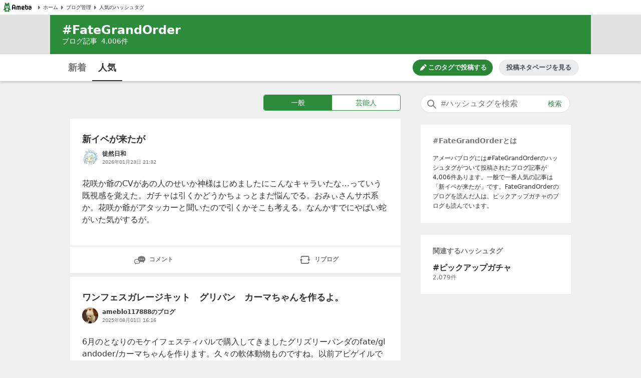

--- FILE ---
content_type: text/html; charset=utf-8
request_url: https://blogtag.ameba.jp/detail/FateGrandOrder?blogType=general
body_size: 27750
content:
<!doctype html>
<html lang="ja">
<head>
<meta name="viewport" content="width=device-width,initial-scale=1">
<meta http-equiv="X-UA-Compatible" content="IE=edge">
<meta name="description" content="#FateGrandOrderに関する一般一般の人気記事です。'|'新イベが来たが'|'ワンフェスガレージキット　グリパン　カーマちゃんを作るよ。'|'ネタバレ注意【FGO】終章第4節～第6節までのバトルのみ攻略ログ。CMのあのシーンや！'|'【FGO】冠位戴冠戦：キャスターの認定戦、攻略ログ。いつもの認定戦攻略とは違うだとっ？！'|'ネタバレ注意【FGO】第2部終章開幕！ダイジェスト～第2節までのバトルのみ攻略ログ">

<title>#FateGrandOrder 人気記事（一般）｜アメーバブログ（アメブロ）</title>
<link rel="canonical" href="https://blogtag.ameba.jp/detail/FateGrandOrder">
<link rel="stylesheet" href="https://c.stat100.ameba.jp/ameblo/pc/css/amebabar/ameblo.common.hf.white-1.3.2.css">
<link rel="stylesheet" href="https://c.stat100.ameba.jp/ameblo/pc/css/amebabar/amebabar-1.4.0.css">
<!-- Google Tag Manager -->
<script>(function(w,d,s,l,i){w[l]=w[l]||[];w[l].push({'gtm.start':
new Date().getTime(),event:'gtm.js'});var f=d.getElementsByTagName(s)[0],
j=d.createElement(s),dl=l!='dataLayer'?'&l='+l:'';j.async=true;j.src=
'https://www.googletagmanager.com/gtm.js?id='+i+dl;f.parentNode.insertBefore(j,f);
})(window,document,'script','dataLayer','GTM-N49WWL');</script>
<!-- End Google Tag Manager -->
<style data-styled="true" data-styled-version="5.3.11">html,body,div,dl,dt,dd,ul,ol,li,h1,h2,h3,h4,h5,h6,pre,code,form,fieldset,legend,input,textarea,p,blockquote,table,th,td,figure,figcaption,article,aside,canvas,details,figcaption,figure,footer,header,menu,nav,section,summary,address,caption,em,strong{margin:0;padding:0;}/*!sc*/
html,body{height:100%;}/*!sc*/
li{list-style:none;}/*!sc*/
body{font-family:Meiryo,Yu Gothic Medium,system-ui,-apple-system,BlinkMacSystemFont,sans-serif;background-color:#efefef;}/*!sc*/
data-styled.g1[id="sc-global-ctpsog1"]{content:"sc-global-ctpsog1,"}/*!sc*/
.daYmda{margin:0 auto;overflow:hidden;padding:3px 0 50px 0;position:relative;width:1000px;display:table;}/*!sc*/
data-styled.g2[id="sc-18nq852-0"]{content:"daYmda,"}/*!sc*/
.ipmAAP{display:table-cell;vertical-align:top;width:300px;padding:0;margin:0;}/*!sc*/
data-styled.g3[id="sc-167sa6c-0"]{content:"ipmAAP,"}/*!sc*/
.bQiIoB{display:table-cell;vertical-align:top;width:660px;padding:0 40px 0 0;}/*!sc*/
data-styled.g5[id="hl8g4g-0"]{content:"bQiIoB,"}/*!sc*/
.jJnelF{position:relative;}/*!sc*/
data-styled.g7[id="sc-1dlwl5c-0"]{content:"jJnelF,"}/*!sc*/
.hUEyuv{margin-bottom:1.5rem;position:relative;width:300px;padding:0;}/*!sc*/
data-styled.g8[id="sc-9ap8z1-0"]{content:"hUEyuv,"}/*!sc*/
.fTfqIG{box-sizing:border-box;line-height:1rem;-webkit-text-decoration:none;text-decoration:none;width:100%;background:none;border:none;cursor:pointer;}/*!sc*/
.fTfqIG:focus{box-shadow: 0 0 0 2px #fff, 0 0 0 4px #49c755;outline:0;}/*!sc*/
data-styled.g9[id="sc-1msboi3-0"]{content:"fTfqIG,"}/*!sc*/
.jPABKI{width:100%;padding-top:0.5rem;padding-bottom:0.5rem;padding-left:40px;padding-right:48px;box-sizing:border-box;font-size:16px;border-radius:20px;border:1px solid #e2e2e2;}/*!sc*/
.jPABKI:focus{outline:0;box-shadow:0 0 0 2px #49c755;}/*!sc*/
.jPABKI::-webkit-input-placeholder{color:#757575;}/*!sc*/
.jPABKI::-moz-placeholder{color:#757575;}/*!sc*/
.jPABKI:-ms-input-placeholder{color:#757575;}/*!sc*/
.jPABKI::placeholder{color:#757575;}/*!sc*/
data-styled.g10[id="ulkx4g-0"]{content:"jPABKI,"}/*!sc*/
.gjshei{position:absolute;top:8px;right:8px;color:#2d8c3c;font-size:14px;width:48px;height:20px;border-radius:10px;box-sizing:border-box;}/*!sc*/
.gjshei:focus{box-shadow:0 0 0 2px #49c755;}/*!sc*/
.gjshei:hover{opacity:0.7;}/*!sc*/
data-styled.g11[id="ulkx4g-1"]{content:"gjshei,"}/*!sc*/
.fAAbLy{position:absolute;top:7px;left:10px;}/*!sc*/
data-styled.g12[id="ulkx4g-2"]{content:"fAAbLy,"}/*!sc*/
.dqtIoE{position:absolute;z-index:10;background-color:#fff;right:0;}/*!sc*/
.dqtIoE > ul{box-sizing:border-box;padding:1rem 24px;max-width:600px;min-width:300px;box-shadow:0 2px 8px 2px rgba(0,0,0,0.2);}/*!sc*/
data-styled.g16[id="ulkx4g-6"]{content:"dqtIoE,"}/*!sc*/
.GOeGk{position:relative;margin-bottom:1.5rem;padding:0 2px 0 0;width:300px;box-sizing:border-box;}/*!sc*/
data-styled.g17[id="ulkx4g-7"]{content:"GOeGk,"}/*!sc*/
.dCMvJR{display:block;}/*!sc*/
data-styled.g18[id="sc-1lj288c-0"]{content:"dCMvJR,"}/*!sc*/
.hnpGae{-webkit-text-decoration:none;text-decoration:none;}/*!sc*/
.hnpGae:focus{color:#49c755;outline:0;-webkit-text-decoration:underline;text-decoration:underline;}/*!sc*/
.fJLQxH{-webkit-text-decoration:none;text-decoration:none;}/*!sc*/
.fJLQxH:focus{color:#49c755;outline:0;-webkit-text-decoration:underline;text-decoration:underline;}/*!sc*/
.fJLQxH:hover{-webkit-text-decoration:underline;text-decoration:underline;}/*!sc*/
data-styled.g21[id="mja0lr-1"]{content:"hnpGae,fJLQxH,"}/*!sc*/
.dHtMa-D{background-color:#fff;padding-inline:8px;width:100%;height:30px;box-sizing:border-box;display:-webkit-box;display:-webkit-flex;display:-ms-flexbox;display:flex;-webkit-align-items:center;-webkit-box-align:center;-ms-flex-align:center;align-items:center;-webkit-column-gap:16px;column-gap:16px;border-bottom:1px solid #e2e2e2;}/*!sc*/
data-styled.g23[id="v91nnt-0"]{content:"dHtMa-D,"}/*!sc*/
.jjAEFg{text-align:left;}/*!sc*/
data-styled.g24[id="v91nnt-1"]{content:"jjAEFg,"}/*!sc*/
.fbNJkU{display:-webkit-box;display:-webkit-flex;display:-ms-flexbox;display:flex;-webkit-column-gap:16px;column-gap:16px;-webkit-align-items:center;-webkit-box-align:center;-ms-flex-align:center;align-items:center;width:100%;}/*!sc*/
data-styled.g25[id="v91nnt-2"]{content:"fbNJkU,"}/*!sc*/
.iFBTBN{display:block;}/*!sc*/
.iFBTBN:focus{box-shadow: 0 0 0 2px #fff, 0 0 0 4px #49c755;}/*!sc*/
data-styled.g26[id="v91nnt-3"]{content:"iFBTBN,"}/*!sc*/
.gaSsMj{font-size:10px;}/*!sc*/
data-styled.g29[id="v91nnt-6"]{content:"gaSsMj,"}/*!sc*/
.iGvyEN{display:-webkit-box;display:-webkit-flex;display:-ms-flexbox;display:flex;-webkit-align-items:center;-webkit-box-align:center;-ms-flex-align:center;align-items:center;color:#333;}/*!sc*/
data-styled.g30[id="v91nnt-7"]{content:"iGvyEN,"}/*!sc*/
.cDoftB{background-color:var(--color-surface-primary);padding:4rem 0;border-top:1px solid var(--color-border-low-emphasis);}/*!sc*/
data-styled.g56[id="sc-1aszgb2-0"]{content:"cDoftB,"}/*!sc*/
.bUTSNM{width:1000px;margin:auto;}/*!sc*/
data-styled.g57[id="sc-1aszgb2-1"]{content:"bUTSNM,"}/*!sc*/
.hwjFfV{font-weight:bold;color:var(--color-text-high-emphasis);font-size:16px;}/*!sc*/
data-styled.g58[id="sc-1aszgb2-2"]{content:"hwjFfV,"}/*!sc*/
.ccyZas{display:-webkit-box;display:-webkit-flex;display:-ms-flexbox;display:flex;-webkit-flex-wrap:wrap;-ms-flex-wrap:wrap;flex-wrap:wrap;margin-top:1.25rem;}/*!sc*/
data-styled.g59[id="sc-1aszgb2-3"]{content:"ccyZas,"}/*!sc*/
.kwfPdr{display:-webkit-box;display:-webkit-flex;display:-ms-flexbox;display:flex;-webkit-align-items:center;-webkit-box-align:center;-ms-flex-align:center;align-items:center;width:25%;min-height:44px;}/*!sc*/
data-styled.g60[id="sc-1aszgb2-4"]{content:"kwfPdr,"}/*!sc*/
.fRAmUx{margin-right:0.375rem;}/*!sc*/
data-styled.g61[id="sc-1aszgb2-5"]{content:"fRAmUx,"}/*!sc*/
.gvDazG{opacity:0;-webkit-transition:opacity cubic-bezier(0,0,0,1) 150ms,-webkit-transform cubic-bezier(0,0,0,1) 150ms;-webkit-transition:opacity cubic-bezier(0,0,0,1) 150ms,transform cubic-bezier(0,0,0,1) 150ms;transition:opacity cubic-bezier(0,0,0,1) 150ms,transform cubic-bezier(0,0,0,1) 150ms;}/*!sc*/
data-styled.g62[id="sc-1aszgb2-6"]{content:"gvDazG,"}/*!sc*/
.bxLgbt{display:-webkit-box;display:-webkit-flex;display:-ms-flexbox;display:flex;-webkit-align-items:center;-webkit-box-align:center;-ms-flex-align:center;align-items:center;width:100%;height:100%;color:var(--color-text-medium-emphasis);font-size:12px;font-weight:bold;-webkit-text-decoration:none;text-decoration:none;}/*!sc*/
.bxLgbt:hover,.bxLgbt:focus{color:var(--color-text-accent-primary);}/*!sc*/
.bxLgbt:hover .sc-1aszgb2-6{opacity:1;-webkit-transform:translateX(4px);-ms-transform:translateX(4px);transform:translateX(4px);}/*!sc*/
.bxLgbt:focus .sc-1aszgb2-6{opacity:1;-webkit-transform:translateX(4px);-ms-transform:translateX(4px);transform:translateX(4px);}/*!sc*/
.bxLgbt:focus{outline:0;box-shadow:0 0 0 2px var(--color-focus-clarity);border-radius:4px;}/*!sc*/
data-styled.g63[id="sc-1aszgb2-7"]{content:"bxLgbt,"}/*!sc*/
.gIVCpP{margin-bottom:1.5rem;position:-webkit-sticky;position:sticky;top:0;z-index:10;}/*!sc*/
data-styled.g66[id="sc-1wf6ff9-0"]{content:"gIVCpP,"}/*!sc*/
.iHwDlC{width:100%;height:54px;box-shadow:0 2px 5px 0 rgba(0,0,0,0.2);background-color:#fff;box-sizing:border-box;z-index:10;}/*!sc*/
data-styled.g67[id="sc-1wf6ff9-1"]{content:"iHwDlC,"}/*!sc*/
.iQayqH{max-width:1080px;width:100%;height:54px;margin:0 auto;overflow:hidden;padding:0 24px;box-sizing:border-box;}/*!sc*/
.iQayqH::after{clear:both;content:'';display:table;}/*!sc*/
data-styled.g68[id="sc-1wf6ff9-2"]{content:"iQayqH,"}/*!sc*/
.fCVJdU{float:left;display:table;box-sizing:border-box;height:54px;}/*!sc*/
data-styled.g69[id="sc-1wf6ff9-3"]{content:"fCVJdU,"}/*!sc*/
.cUFxmz{display:table-cell;padding-top:3px;}/*!sc*/
.sOGHT{display:table-cell;padding-top:3px;border-bottom:2px solid #333;}/*!sc*/
data-styled.g70[id="sc-1wf6ff9-4"]{content:"cUFxmz,sOGHT,"}/*!sc*/
.eyslRv{display:block;box-sizing:border-box;padding:10px 0;margin:0 4px;width:52px;border-radius:6px;text-align:center;font-size:18px;font-weight:bold;color:#757575;line-height:1.5;}/*!sc*/
.eyslRv:hover{cursor:pointer;opacity:0.5;-webkit-text-decoration:underline;text-decoration:underline;}/*!sc*/
.eyslRv:focus{box-shadow:0 0 0 2px #49c755;-webkit-text-decoration:none;text-decoration:none;}/*!sc*/
.dxOcqn{display:block;box-sizing:border-box;padding:10px 0;margin:0 4px;width:52px;border-radius:6px;text-align:center;font-size:18px;font-weight:bold;color:#757575;line-height:1.5;color:#333;}/*!sc*/
.dxOcqn:hover{cursor:pointer;opacity:0.5;-webkit-text-decoration:underline;text-decoration:underline;}/*!sc*/
.dxOcqn:focus{box-shadow:0 0 0 2px #49c755;-webkit-text-decoration:none;text-decoration:none;}/*!sc*/
data-styled.g71[id="sc-1wf6ff9-5"]{content:"eyslRv,dxOcqn,"}/*!sc*/
.lbfPwc{display:-webkit-box;display:-webkit-flex;display:-ms-flexbox;display:flex;-webkit-box-pack:end;-webkit-justify-content:flex-end;-ms-flex-pack:end;justify-content:flex-end;margin:11px 0;display:none;}/*!sc*/
data-styled.g72[id="sc-1wf6ff9-6"]{content:"lbfPwc,"}/*!sc*/
.heeCnw{display:-webkit-box;display:-webkit-flex;display:-ms-flexbox;display:flex;-webkit-align-items:center;-webkit-box-align:center;-ms-flex-align:center;align-items:center;-webkit-box-pack:center;-webkit-justify-content:center;-ms-flex-pack:center;justify-content:center;width:160px;height:32px;color:var(--color-text-high-emphasis-inverse);-webkit-text-decoration:none;text-decoration:none;border-radius:16px;background:var(--color-surface-accent-primary);}/*!sc*/
.heeCnw:hover{-webkit-text-decoration:none;text-decoration:none;background:var(--primary-green-100);}/*!sc*/
.heeCnw:focus{color:var(--color-text-high-emphasis-inverse);-webkit-text-decoration:none;text-decoration:none;outline:2px solid var(--color-focus-clarity);}/*!sc*/
data-styled.g73[id="sc-1wf6ff9-7"]{content:"heeCnw,"}/*!sc*/
.ehiLEC{margin-left:0.125rem;font-size:13px;font-weight:bold;line-height:1.3;}/*!sc*/
data-styled.g74[id="sc-1wf6ff9-8"]{content:"ehiLEC,"}/*!sc*/
.kraNpV{display:-webkit-box;display:-webkit-flex;display:-ms-flexbox;display:flex;-webkit-align-items:center;-webkit-box-align:center;-ms-flex-align:center;align-items:center;-webkit-box-pack:center;-webkit-justify-content:center;-ms-flex-pack:center;justify-content:center;width:160px;height:32px;margin-left:12px;color:var(--color-text-medium-emphasis);font-size:13px;font-weight:bold;line-height:1.3;border-radius:24px;background:var(--color-surface-tertiary);}/*!sc*/
.kraNpV:hover{background:var(--color-surface-quaternary);}/*!sc*/
.kraNpV:focus{color:var(--color-text-medium-emphasis);-webkit-text-decoration:none;text-decoration:none;outline:2px solid var(--color-focus-clarity);}/*!sc*/
data-styled.g75[id="sc-1wf6ff9-9"]{content:"kraNpV,"}/*!sc*/
.IBSyP{display:-webkit-box;display:-webkit-flex;display:-ms-flexbox;display:flex;width:100%;min-height:54px;box-sizing:border-box;border-top:1px solid #e2e2e2;}/*!sc*/
data-styled.g89[id="sc-10oh3db-0"]{content:"IBSyP,"}/*!sc*/
.hJsNCr{-webkit-flex:1;-ms-flex:1;flex:1;box-sizing:border-box;padding:0 0.5rem;text-align:center;display:-webkit-box;display:-webkit-flex;display:-ms-flexbox;display:flex;-webkit-box-pack:center;-webkit-justify-content:center;-ms-flex-pack:center;justify-content:center;-webkit-align-items:center;-webkit-box-align:center;-ms-flex-align:center;align-items:center;}/*!sc*/
.hJsNCr:only-child{-webkit-flex-basis:100%;-ms-flex-preferred-size:100%;flex-basis:100%;}/*!sc*/
data-styled.g90[id="sc-10oh3db-1"]{content:"hJsNCr,"}/*!sc*/
.gDpZUD{display:block;box-sizing:border-box;padding:7px 0;}/*!sc*/
.gDpZUD:hover{cursor:pointer;opacity:0.5;-webkit-text-decoration:none;text-decoration:none;}/*!sc*/
.gDpZUD:focus{box-shadow:0 0 0 2px #49c755;-webkit-text-decoration:none;text-decoration:none;}/*!sc*/
data-styled.g91[id="sc-10oh3db-2"]{content:"gDpZUD,"}/*!sc*/
.eHOKiT{vertical-align:middle;}/*!sc*/
data-styled.g92[id="sc-10oh3db-3"]{content:"eHOKiT,"}/*!sc*/
.ghYnmo{color:#757575;font-size:12px;font-weight:bold;height:54px;vertical-align:middle;padding-left:4px;}/*!sc*/
@media (max-width:20em){.ghYnmo{font-size:10px;}}/*!sc*/
data-styled.g93[id="sc-10oh3db-4"]{content:"ghYnmo,"}/*!sc*/
.bmJrrO{padding-top:1rem;}/*!sc*/
data-styled.g94[id="sc-1hd9e4g-0"]{content:"bmJrrO,"}/*!sc*/
.jZCGbj{display:inline-block;padding-right:8px;font-size:12px;color:#757575;}/*!sc*/
.jZCGbj:last-child{padding-right:0;}/*!sc*/
data-styled.g95[id="sc-1hd9e4g-1"]{content:"jZCGbj,"}/*!sc*/
.jRbmeb{margin-right:8px;}/*!sc*/
data-styled.g96[id="sc-1hd9e4g-2"]{content:"jRbmeb,"}/*!sc*/
.cmieZm{font-weight:bold;}/*!sc*/
data-styled.g97[id="sc-1hd9e4g-3"]{content:"cmieZm,"}/*!sc*/
.eeOjKr{display:table;font-size:12px;height:32px;width:100%;margin-bottom:1.5rem;}/*!sc*/
data-styled.g98[id="sc-19lvmbr-0"]{content:"eeOjKr,"}/*!sc*/
.WMXjt{display:table-cell;width:32px;height:32px;padding-right:8px;}/*!sc*/
data-styled.g99[id="sc-19lvmbr-1"]{content:"WMXjt,"}/*!sc*/
.bQlTSE{display:table-cell;vertical-align:middle;}/*!sc*/
data-styled.g100[id="sc-19lvmbr-2"]{content:"bQlTSE,"}/*!sc*/
.gPFobt{display:block;line-height:1.5;color:#333;font-size:12px;font-weight:bold;max-height:1.5em;display:block;overflow:hidden;position:relative;-webkit-text-size-adjust:100%;}/*!sc*/
.gPFobt::before{background:linear-gradient( to right,rgba(255,255,255,0) 0%,rgba(255,255,255,0.7) 50%,#fff 75%,#fff 100% );bottom:0;content:'';height:1.5em;position:absolute;right:0;width:3em;z-index:5;}/*!sc*/
data-styled.g101[id="sc-19lvmbr-3"]{content:"gPFobt,"}/*!sc*/
.WBfvc{display:block;width:32px;height:32px;border-radius:16px;}/*!sc*/
.WBfvc:focus{box-shadow: 0 0 0 2px #fff, 0 0 0 4px #49c755;}/*!sc*/
.WBfvc:hover{opacity:0.7;}/*!sc*/
data-styled.g102[id="sc-19lvmbr-4"]{content:"WBfvc,"}/*!sc*/
.eDyINx{color:#757575;display:inline-block;font-size:10px;padding-right:16px;}/*!sc*/
data-styled.g103[id="sc-19lvmbr-5"]{content:"eDyINx,"}/*!sc*/
.bSTPzw{height:32px;}/*!sc*/
data-styled.g104[id="sc-19lvmbr-6"]{content:"bSTPzw,"}/*!sc*/
.uOcbW{margin:0 0 0.5rem;vertical-align:top;}/*!sc*/
data-styled.g105[id="k9crkd-0"]{content:"uOcbW,"}/*!sc*/
.fFkGHk{font-size:18px;font-weight:bold;color:#333;}/*!sc*/
data-styled.g106[id="k9crkd-1"]{content:"fFkGHk,"}/*!sc*/
.bjhsVI{vertical-align:middle;}/*!sc*/
data-styled.g107[id="k9crkd-2"]{content:"bjhsVI,"}/*!sc*/
.ekKiej{display:block;color:#333;font-size:16px;line-height:1.6;margin-bottom:1rem;-webkit-text-decoration:none;text-decoration:none;vertical-align:top;line-height:1.5;-webkit-text-size-adjust:100%;max-height:7.5em;display:block;overflow:hidden;position:relative;}/*!sc*/
.ekKiej::before{background:linear-gradient( to right,rgba(255,255,255,0) 0%,rgba(255,255,255,0.7) 50%,#fff 75%,#fff 100% );bottom:0;content:'';height:1.5em;position:absolute;right:0;width:3em;z-index:5;}/*!sc*/
data-styled.g109[id="g3lzn8-0"]{content:"ekKiej,"}/*!sc*/
.kUOBkT{word-break:break-all;}/*!sc*/
data-styled.g110[id="g3lzn8-1"]{content:"kUOBkT,"}/*!sc*/
.cByaip{margin-bottom:0.5rem;background-color:#fff;}/*!sc*/
.cByaip:last-child{margin-bottom:0;}/*!sc*/
data-styled.g115[id="sc-1qjnvyk-0"]{content:"cByaip,"}/*!sc*/
.geIHCm{padding:1.5rem 24px;}/*!sc*/
data-styled.g116[id="sc-1qjnvyk-1"]{content:"geIHCm,"}/*!sc*/
.jsGCHW{height:400px;margin:1rem auto 0;}/*!sc*/
@media (max-width:23.4375em){.jsGCHW{width:290px;height:290px;}}/*!sc*/
@media (max-width:20em){.jsGCHW{width:245px;height:245px;}}/*!sc*/
data-styled.g117[id="sc-1qjnvyk-2"]{content:"jsGCHW,"}/*!sc*/
.nDpKu{width:660px;}/*!sc*/
data-styled.g118[id="sc-1m49sz0-0"]{content:"nDpKu,"}/*!sc*/
.iGxTki{max-width:1080px;min-height:74px;margin:0 auto;background-color:#2d8c3c;box-sizing:border-box;padding:1rem 24px;}/*!sc*/
data-styled.g119[id="sc-19skg99-0"]{content:"iGxTki,"}/*!sc*/
.cvTiOk{color:#fff;font-size:24px;}/*!sc*/
.cvTiOk::before{content:'#';}/*!sc*/
data-styled.g120[id="sc-19skg99-1"]{content:"cvTiOk,"}/*!sc*/
.dzNHpC{color:#fff;font-size:14px;}/*!sc*/
data-styled.g121[id="sc-19skg99-2"]{content:"dzNHpC,"}/*!sc*/
.nlpf{padding-left:8px;}/*!sc*/
data-styled.g122[id="sc-19skg99-3"]{content:"nlpf,"}/*!sc*/
.dbgaCq{width:100%;min-width:980px;background-color:#e2e2e2;}/*!sc*/
data-styled.g123[id="r4r37o-0"]{content:"dbgaCq,"}/*!sc*/
.fUdAHe{border:1px solid #2d8c3c;border-radius:4px;display:table;width:100%;}/*!sc*/
data-styled.g124[id="sc-17gk6ik-0"]{content:"fUdAHe,"}/*!sc*/
.bAIrCb{display:table-cell;text-align:center;vertical-align:middle;box-sizing:border-box;width:50%;}/*!sc*/
.bAIrCb:first-child > a{border-radius:4px 0 0 4px;}/*!sc*/
.bAIrCb:last-child > a{border-radius:0 4px 4px 0;}/*!sc*/
data-styled.g125[id="sc-17gk6ik-1"]{content:"bAIrCb,"}/*!sc*/
.inXPbb{display:block;background-color:#fff;color:#2d8c3c;font-size:14px;box-sizing:border-box;height:30px;width:100%;padding:5px 0;vertical-align:middle;line-height:1.5;background-color:#2d8c3c;color:#fff;}/*!sc*/
.inXPbb:focus{-webkit-text-decoration:none;text-decoration:none;color:#2d8c3c;box-shadow: 0 0 0 2px #fff, 0 0 0 4px #49c755;}/*!sc*/
.inXPbb:hover{-webkit-text-decoration:none;text-decoration:none;opacity:0.5;}/*!sc*/
.inXPbb:focus{-webkit-text-decoration:none;text-decoration:none;color:#fff;box-shadow: 0 0 0 2px #fff, 0 0 0 4px #49c755;}/*!sc*/
.QQiEt{display:block;background-color:#fff;color:#2d8c3c;font-size:14px;box-sizing:border-box;height:30px;width:100%;padding:5px 0;vertical-align:middle;line-height:1.5;}/*!sc*/
.QQiEt:focus{-webkit-text-decoration:none;text-decoration:none;color:#2d8c3c;box-shadow: 0 0 0 2px #fff, 0 0 0 4px #49c755;}/*!sc*/
.QQiEt:hover{-webkit-text-decoration:none;text-decoration:none;opacity:0.5;}/*!sc*/
data-styled.g126[id="sc-17gk6ik-2"]{content:"inXPbb,QQiEt,"}/*!sc*/
.iKPjjJ{width:272px;display:table;margin:0 0 1rem 386px;}/*!sc*/
data-styled.g127[id="sc-1sxl2qm-0"]{content:"iKPjjJ,"}/*!sc*/
</style>
</head>
<body>
<!-- Google Tag Manager (noscript) -->
<noscript><iframe src="https://www.googletagmanager.com/ns.html?id=GTM-N49WWL"
height="0" width="0" style="display:none;visibility:hidden"></iframe></noscript>
<!-- End Google Tag Manager (noscript) -->
<div id="root">
<div id="app"><ul class="v91nnt-0 dHtMa-D"><li class="v91nnt-1 jjAEFg"><a aria-label="Amebaトップページ" class="mja0lr-1 hnpGae v91nnt-3 iFBTBN" href="https://www.ameba.jp/" rel="noopener" target="_blank"><img alt="Ameba（アメーバ）" height="19" src="https://stat100.ameba.jp/ameblo/blogtag-web/ameba-logo.svg" width="70" class="sc-1lj288c-0 dCMvJR"/></a></li><li class="v91nnt-1 jjAEFg"><ul role="navigation" class="v91nnt-2 fbNJkU"><li class="v91nnt-4 ljklya"><a class="mja0lr-1 hnpGae v91nnt-7 iGvyEN" href="https://www.ameba.jp" rel="noopener" target="_blank"><img alt="" aria-hidden="true" height="16" src="data:image/svg+xml,%3Csvg xmlns=&#x27;http://www.w3.org/2000/svg&#x27; xmlns:xlink=&#x27;http://www.w3.org/1999/xlink&#x27;%3E%3Csymbol id=&#x27;svg-body&#x27; viewBox=&#x27;0 0 512 512&#x27;%3E%3Ctitle%3EArrow paging right%3C/title%3E%3Cg fill=&#x27;none&#x27; fill-rule=&#x27;evenodd&#x27;%3E%3Cpath d=&#x27;M324.438 266.231l-96.87 105.882a12.791 12.791 0 0 1-10.369 4.134l-9.241-.653c-6.938-.499-12.314-6.272-12.314-13.235V149.636c0-6.95 5.376-12.736 12.314-13.223l9.241-.665a12.791 12.791 0 0 1 10.368 4.134l96.87 105.882c5.3 5.798 5.3 14.681 0 20.467&#x27; fill=&#x27;%23757575&#x27;/%3E%3C/g%3E%3C/symbol%3E%3Cuse xlink:href=&#x27;%23svg-body&#x27;/%3E%3C/svg%3E" width="16" class="v91nnt-5 gSmDXT"/><span class="v91nnt-6 gaSsMj">ホーム</span></a></li><li class="v91nnt-4 ljklya"><a class="mja0lr-1 hnpGae v91nnt-7 iGvyEN" href="https://blog.ameba.jp/ucs/top.do" rel="noopener" target="_blank"><img alt="" aria-hidden="true" height="16" src="data:image/svg+xml,%3Csvg xmlns=&#x27;http://www.w3.org/2000/svg&#x27; xmlns:xlink=&#x27;http://www.w3.org/1999/xlink&#x27;%3E%3Csymbol id=&#x27;svg-body&#x27; viewBox=&#x27;0 0 512 512&#x27;%3E%3Ctitle%3EArrow paging right%3C/title%3E%3Cg fill=&#x27;none&#x27; fill-rule=&#x27;evenodd&#x27;%3E%3Cpath d=&#x27;M324.438 266.231l-96.87 105.882a12.791 12.791 0 0 1-10.369 4.134l-9.241-.653c-6.938-.499-12.314-6.272-12.314-13.235V149.636c0-6.95 5.376-12.736 12.314-13.223l9.241-.665a12.791 12.791 0 0 1 10.368 4.134l96.87 105.882c5.3 5.798 5.3 14.681 0 20.467&#x27; fill=&#x27;%23757575&#x27;/%3E%3C/g%3E%3C/symbol%3E%3Cuse xlink:href=&#x27;%23svg-body&#x27;/%3E%3C/svg%3E" width="16" class="v91nnt-5 gSmDXT"/><span class="v91nnt-6 gaSsMj">ブログ管理</span></a></li><li class="v91nnt-4 ljklya"><a class="mja0lr-1 hnpGae v91nnt-7 iGvyEN" href="/" rel=""><img alt="" aria-hidden="true" height="16" src="data:image/svg+xml,%3Csvg xmlns=&#x27;http://www.w3.org/2000/svg&#x27; xmlns:xlink=&#x27;http://www.w3.org/1999/xlink&#x27;%3E%3Csymbol id=&#x27;svg-body&#x27; viewBox=&#x27;0 0 512 512&#x27;%3E%3Ctitle%3EArrow paging right%3C/title%3E%3Cg fill=&#x27;none&#x27; fill-rule=&#x27;evenodd&#x27;%3E%3Cpath d=&#x27;M324.438 266.231l-96.87 105.882a12.791 12.791 0 0 1-10.369 4.134l-9.241-.653c-6.938-.499-12.314-6.272-12.314-13.235V149.636c0-6.95 5.376-12.736 12.314-13.223l9.241-.665a12.791 12.791 0 0 1 10.368 4.134l96.87 105.882c5.3 5.798 5.3 14.681 0 20.467&#x27; fill=&#x27;%23757575&#x27;/%3E%3C/g%3E%3C/symbol%3E%3Cuse xlink:href=&#x27;%23svg-body&#x27;/%3E%3C/svg%3E" width="16" class="v91nnt-5 gSmDXT"/><span class="v91nnt-6 gaSsMj">人気のハッシュタグ</span></a></li></ul></li></ul><header class="r4r37o-0 dbgaCq"><div class="sc-19skg99-0 iGxTki"><h1 class="sc-19skg99-1 cvTiOk">FateGrandOrder</h1><p class="sc-19skg99-2 dzNHpC">ブログ記事<span class="sc-19skg99-3 nlpf">4,006</span>件</p></div></header><div class="sc-1wf6ff9-0 gIVCpP"><div class="sc-1wf6ff9-1 iHwDlC"><div class="sc-1wf6ff9-2 iQayqH"><ul class="sc-1wf6ff9-3 fCVJdU"><li class="sc-1wf6ff9-4 cUFxmz"><a class="mja0lr-1 hnpGae sc-1wf6ff9-5 eyslRv" href="/news/FateGrandOrder" rel="">新着</a></li><li class="sc-1wf6ff9-4 sOGHT"><a class="mja0lr-1 hnpGae sc-1wf6ff9-5 dxOcqn" href="/detail/FateGrandOrder" rel="">人気</a></li></ul><div class="sc-1wf6ff9-6 lbfPwc"><a class="mja0lr-1 fJLQxH sc-1wf6ff9-7 heeCnw" href="https://blog.ameba.jp/ucs/entry/srventryinsertinput.do?editor_flg=5&amp;hashtag=FateGrandOrder" rel="noopener" target="_blank"><svg width="16" height="16" viewBox="0 0 24 24" fill="currentColor" role="img" aria-hidden="true"><path d="M19.6 9.2l-4.9-4.9c-.2-.2-.2-.5 0-.7l1.8-1.8c.4-.4 1-.4 1.4 0L22.1 6c.4.4.4 1 0 1.4l-1.8 1.8c-.2.2-.5.2-.7 0zm-7-3.5l-8.1 8.1L3 19.7c-.2.7.5 1.4 1.2 1.2l5.8-1.4 8.1-8.1c.2-.2.2-.5 0-.7l-4.9-4.9c-.1-.3-.5-.3-.6-.1z"></path></svg><span class="sc-1wf6ff9-8 ehiLEC">このタグで投稿する</span></a><a class="mja0lr-1 hnpGae sc-1wf6ff9-9 kraNpV" href="https://content.ameba.jp/trend_post" rel="noopener" target="_blank">投稿ネタページを見る</a></div></div></div></div><div class="sc-18nq852-0 daYmda"><main class="hl8g4g-0 bQiIoB"><div class="sc-1sxl2qm-0 iKPjjJ"><ul class="sc-17gk6ik-0 fUdAHe"><li class="sc-17gk6ik-1 bAIrCb"><a class="mja0lr-1 hnpGae sc-17gk6ik-2 inXPbb" href="/detail/FateGrandOrder?blogType=general" rel="">一般</a></li><li class="sc-17gk6ik-1 bAIrCb"><a class="mja0lr-1 hnpGae sc-17gk6ik-2 QQiEt" href="/detail/FateGrandOrder?blogType=official" rel="">芸能人</a></li></ul></div><ul class="sc-1m49sz0-0 nDpKu"><li class="sc-1qjnvyk-0 cByaip"><div class="sc-1qjnvyk-1 geIHCm"><h2 class="k9crkd-0 uOcbW"><a class="mja0lr-1 fJLQxH k9crkd-1 fFkGHk" href="https://ameblo.jp/yunocross/entry-12954380392.html" rel="noopener" target="_blank"><span class="k9crkd-2 bjhsVI">新イベが来たが</span></a></h2><div class="sc-19lvmbr-0 eeOjKr"><div class="sc-19lvmbr-1 WMXjt"><a aria-label="徒然日和 のブログへのリンク" class="mja0lr-1 fJLQxH sc-19lvmbr-4 WBfvc" href="https://ameblo.jp/yunocross/" rel="noopener" target="_blank"><img alt="画像 徒然日和のユーザープロフィール画像" height="32" src="https://stat.profile.ameba.jp/profile_images/20250902/21/b5/8c/j/o11451062p_1756816477909_xfrm6.jpg?cat=64" style="border-radius:32px" width="32"/></a></div><div class="sc-19lvmbr-2 bQlTSE"><a aria-label="徒然日和 のブログへのリンク" class="mja0lr-1 fJLQxH sc-19lvmbr-3 gPFobt" href="https://ameblo.jp/yunocross/" rel="noopener" target="_blank">徒然日和</a><time dateTime="2026-01-23 21:32:25" class="sc-19lvmbr-5 eDyINx">2026年01月23日 21:32</time></div></div><a class="mja0lr-1 fJLQxH g3lzn8-0 ekKiej" href="https://ameblo.jp/yunocross/entry-12954380392.html" rel="noopener" target="_blank"><p class="g3lzn8-1 kUOBkT">花咲か爺のCVがあの人のせいか神様はじめましたにこんなキャラいたな…っていう既視感を覚えた。ガチャは引くかどうかちょっとまだ悩んでる。おみぃさんサポ系か。花咲か爺がアタッカーと聞いたので引くかそこも考える。なんかすでにやばい蛇がいた気がするが。</p></a></div><ul class="sc-10oh3db-0 IBSyP"><li class="sc-10oh3db-1 hJsNCr"><a class="mja0lr-1 hnpGae sc-10oh3db-2 gDpZUD" href="https://comment.ameba.jp/public/comment/displaycommentform.do?eid=12954380392&amp;bnm=yunocross" rel="noopener" target="_blank"><img alt="" aria-hidden="true" height="30" src="data:image/svg+xml,%3Csvg xmlns=&#x27;http://www.w3.org/2000/svg&#x27; xmlns:xlink=&#x27;http://www.w3.org/1999/xlink&#x27;%3E%3Csymbol id=&#x27;svg-body&#x27; viewBox=&#x27;0 0 512 512&#x27;%3E%3Ctitle%3EComment%3C/title%3E%3Cg fill=&#x27;none&#x27; fill-rule=&#x27;evenodd&#x27;%3E%3Cg fill=&#x27;%23757575&#x27;%3E%3Cpath d=&#x27;M448.034 232.503c0-60.481-46.724-103.742-114.123-103.742h-22.984c-21.451 0-39.434 4.627-55.917 11.094-28.325 11.137-57.055 33.315-58.97 77.342-1.15 6.127-6.183 8.658-10.727 10.328-2.734 1.01-5.746 1.532-9.193 1.15H151.23c-53.236 0-84.19 22.21-86.18 80.393-1.84 53.994 24.9 58.578 39.073 65.854l-4.596 15.7c-2.458 8.371-6.896 11.094 0 17.221 2.681 1.915 5.778 1.968 8.81-.383l25.655-19.902c4.214 0 19.143.766 22.6.766h28.72c45.958 0 82.722-17.614 85.786-65.087 10.726 2.68 27.187 1.149 39.445 1.149h22.59c4.98 0 22.719 1.425 28.73 7.658l20.293 21.05c2.298 1.532 4.596 2.298 7.278 2.298 2.681 0 4.937-.819 6.895-2.297 4.171-3.117 6.193-8.435 4.597-13.01l-6.13-17.614c35.232-18.38 53.237-51.675 53.237-89.968zM186.079 364.966h-28.73c-24.122 0-70.463-10.34-70.463-56.28 0-38.272 26.038-58.95 65.867-58.95h43.67c4.98 30.623 23.739 52.833 51.309 66.225-3.065 34.07-24.889 49.005-61.653 49.005zm77.742-114.082c-12.258 0-18.77-9.19-18.77-17.232 0-8.797 5.362-18.37 17.238-18.37 11.875 0 17.62 6.127 17.62 18.37 0 11.105-8.044 17.232-16.088 17.232zm58.598.383c-10.342 0-17.62-9.573-17.62-16.849 0-7.659 4.98-19.519 16.854-19.519 11.865 0 17.994 5.744 17.994 17.221 0 11.871-8.034 19.147-17.228 19.147zm59.738-.383c-8.034 0-17.61-8.424-17.61-16.466 0-11.86 6.511-19.136 18.376-19.136 7.661 0 16.855 6.51 16.855 17.221 0 10.722-5.746 18.381-17.621 18.381z&#x27;/%3E%3Cpath d=&#x27;M202.924 297.591c-5.736 0-9.95 4.978-9.95 10.711 0 5.744 4.214 10.34 9.95 10.34 5.746 0 9.96-4.596 9.96-10.34 0-5.733-4.214-10.711-9.96-10.711M165.777 298.74c-5.746 0-9.96 4.584-9.96 10.328s4.214 10.34 9.96 10.34 9.96-4.596 9.96-10.34-4.214-10.328-9.96-10.328M130.545 299.123c-5.746 0-9.96 4.595-9.96 10.328 0 5.744 4.214 10.34 9.96 10.34s9.96-4.596 9.96-10.34c0-5.733-4.214-10.328-9.96-10.328&#x27;/%3E%3C/g%3E%3C/g%3E%3C/symbol%3E%3Cuse xlink:href=&#x27;%23svg-body&#x27;/%3E%3C/svg%3E" width="30" class="sc-10oh3db-3 eHOKiT"/><span class="sc-10oh3db-4 ghYnmo">コメント</span></a></li><li class="sc-10oh3db-1 hJsNCr"><a class="mja0lr-1 hnpGae sc-10oh3db-2 gDpZUD" href="https://blog.ameba.jp/ucs/entry/srventryinsertinput.do?reblog_ameba_id=yunocross&amp;reblog_entry_id=12954380392&amp;entry_title=%E6%96%B0%E3%82%A4%E3%83%99%E3%81%8C%E6%9D%A5%E3%81%9F%E3%81%8C" rel="noopener" target="_blank"><img alt="" aria-hidden="true" height="30" src="data:image/svg+xml,%3Csvg xmlns=&#x27;http://www.w3.org/2000/svg&#x27; xmlns:xlink=&#x27;http://www.w3.org/1999/xlink&#x27;%3E%3Csymbol id=&#x27;svg-body&#x27; viewBox=&#x27;0 0 512 512&#x27;%3E%3Ctitle%3EReblog%3C/title%3E%3Cg fill=&#x27;none&#x27; fill-rule=&#x27;evenodd&#x27;%3E%3Cpath d=&#x27;M395.013 324.994h-20.467a6.97 6.97 0 0 0-6.964 6.963v10.227c0 9.498-7.692 17.19-17.203 17.19H161.208c-9.498 0-17.19-7.692-17.19-17.19v-68.787H161.4c6.912 0 10.867-7.898 6.72-13.427l-34.803-46.4c-3.354-4.48-10.074-4.48-13.427 0l-34.816 46.4c-4.135 5.53-.192 13.427 6.732 13.427h17.818v68.787c0 28.493 23.091 51.597 51.584 51.597h189.171c28.506 0 51.597-23.104 51.597-51.597v-10.227a6.97 6.97 0 0 0-6.963-6.963zm24.782-85.988h-17.818v-68.787c0-28.493-23.09-51.597-51.597-51.597H161.21c-28.494 0-51.585 23.104-51.585 51.597v10.227a6.97 6.97 0 0 0 6.963 6.963h20.468a6.97 6.97 0 0 0 6.963-6.963v-10.227c0-9.51 7.693-17.204 17.19-17.204H350.38c9.51 0 17.204 7.693 17.204 17.204v68.787H350.2c-6.912 0-10.867 7.897-6.72 13.427l34.803 46.4c3.354 4.48 10.074 4.48 13.428 0l34.803-46.4c4.147-5.53.205-13.427-6.72-13.427z&#x27; fill=&#x27;%23757575&#x27;/%3E%3C/g%3E%3C/symbol%3E%3Cuse xlink:href=&#x27;%23svg-body&#x27;/%3E%3C/svg%3E" width="30" class="sc-10oh3db-3 eHOKiT"/><span class="sc-10oh3db-4 ghYnmo">リブログ</span></a></li></ul></li><li class="sc-1qjnvyk-0 cByaip"><div class="sc-1qjnvyk-1 geIHCm"><h2 class="k9crkd-0 uOcbW"><a class="mja0lr-1 fJLQxH k9crkd-1 fFkGHk" href="https://ameblo.jp/ameblo117888/entry-12920189920.html" rel="noopener" target="_blank"><span class="k9crkd-2 bjhsVI">ワンフェスガレージキット　グリパン　カーマちゃんを作るよ。</span></a></h2><div class="sc-19lvmbr-0 eeOjKr"><div class="sc-19lvmbr-1 WMXjt"><a aria-label="ameblo117888のブログ のブログへのリンク" class="mja0lr-1 fJLQxH sc-19lvmbr-4 WBfvc" href="https://ameblo.jp/ameblo117888/" rel="noopener" target="_blank"><div class="fzue2x-0 gZjLGi sc-19lvmbr-6 bSTPzw"></div></a></div><div class="sc-19lvmbr-2 bQlTSE"><a aria-label="ameblo117888のブログ のブログへのリンク" class="mja0lr-1 fJLQxH sc-19lvmbr-3 gPFobt" href="https://ameblo.jp/ameblo117888/" rel="noopener" target="_blank">ameblo117888のブログ</a><time dateTime="2025-08-01 16:16:11" class="sc-19lvmbr-5 eDyINx">2025年08月01日 16:16</time></div></div><a class="mja0lr-1 fJLQxH g3lzn8-0 ekKiej" href="https://ameblo.jp/ameblo117888/entry-12920189920.html" rel="noopener" target="_blank"><p class="g3lzn8-1 kUOBkT">6月のとなりのモケイフェスティバルで購入してきましたグリズリーパンダのfate/glandoder/カーマちゃんを作ります。久々の軟体動物ものですね。以前アビゲイルで作った記憶があります。とにかく磨き作業。コツコツやってます。仮組です。やっぱりなんかエロいなあ。まずフィギュア本体の塗装から始めていきます。なんかピンクっぽく写りますね。実際はパープルですが。取り合えず本体完成。軟体動物本体ですね。できるだけキモく塗装しまし</p></a><div class="fzue2x-0 gZjLGi sc-1qjnvyk-2 jsGCHW"></div></div><ul class="sc-10oh3db-0 IBSyP"><li class="sc-10oh3db-1 hJsNCr"><a class="mja0lr-1 hnpGae sc-10oh3db-2 gDpZUD" href="https://comment.ameba.jp/public/comment/displaycommentform.do?eid=12920189920&amp;bnm=ameblo117888" rel="noopener" target="_blank"><img alt="" aria-hidden="true" height="30" src="data:image/svg+xml,%3Csvg xmlns=&#x27;http://www.w3.org/2000/svg&#x27; xmlns:xlink=&#x27;http://www.w3.org/1999/xlink&#x27;%3E%3Csymbol id=&#x27;svg-body&#x27; viewBox=&#x27;0 0 512 512&#x27;%3E%3Ctitle%3EComment%3C/title%3E%3Cg fill=&#x27;none&#x27; fill-rule=&#x27;evenodd&#x27;%3E%3Cg fill=&#x27;%23757575&#x27;%3E%3Cpath d=&#x27;M448.034 232.503c0-60.481-46.724-103.742-114.123-103.742h-22.984c-21.451 0-39.434 4.627-55.917 11.094-28.325 11.137-57.055 33.315-58.97 77.342-1.15 6.127-6.183 8.658-10.727 10.328-2.734 1.01-5.746 1.532-9.193 1.15H151.23c-53.236 0-84.19 22.21-86.18 80.393-1.84 53.994 24.9 58.578 39.073 65.854l-4.596 15.7c-2.458 8.371-6.896 11.094 0 17.221 2.681 1.915 5.778 1.968 8.81-.383l25.655-19.902c4.214 0 19.143.766 22.6.766h28.72c45.958 0 82.722-17.614 85.786-65.087 10.726 2.68 27.187 1.149 39.445 1.149h22.59c4.98 0 22.719 1.425 28.73 7.658l20.293 21.05c2.298 1.532 4.596 2.298 7.278 2.298 2.681 0 4.937-.819 6.895-2.297 4.171-3.117 6.193-8.435 4.597-13.01l-6.13-17.614c35.232-18.38 53.237-51.675 53.237-89.968zM186.079 364.966h-28.73c-24.122 0-70.463-10.34-70.463-56.28 0-38.272 26.038-58.95 65.867-58.95h43.67c4.98 30.623 23.739 52.833 51.309 66.225-3.065 34.07-24.889 49.005-61.653 49.005zm77.742-114.082c-12.258 0-18.77-9.19-18.77-17.232 0-8.797 5.362-18.37 17.238-18.37 11.875 0 17.62 6.127 17.62 18.37 0 11.105-8.044 17.232-16.088 17.232zm58.598.383c-10.342 0-17.62-9.573-17.62-16.849 0-7.659 4.98-19.519 16.854-19.519 11.865 0 17.994 5.744 17.994 17.221 0 11.871-8.034 19.147-17.228 19.147zm59.738-.383c-8.034 0-17.61-8.424-17.61-16.466 0-11.86 6.511-19.136 18.376-19.136 7.661 0 16.855 6.51 16.855 17.221 0 10.722-5.746 18.381-17.621 18.381z&#x27;/%3E%3Cpath d=&#x27;M202.924 297.591c-5.736 0-9.95 4.978-9.95 10.711 0 5.744 4.214 10.34 9.95 10.34 5.746 0 9.96-4.596 9.96-10.34 0-5.733-4.214-10.711-9.96-10.711M165.777 298.74c-5.746 0-9.96 4.584-9.96 10.328s4.214 10.34 9.96 10.34 9.96-4.596 9.96-10.34-4.214-10.328-9.96-10.328M130.545 299.123c-5.746 0-9.96 4.595-9.96 10.328 0 5.744 4.214 10.34 9.96 10.34s9.96-4.596 9.96-10.34c0-5.733-4.214-10.328-9.96-10.328&#x27;/%3E%3C/g%3E%3C/g%3E%3C/symbol%3E%3Cuse xlink:href=&#x27;%23svg-body&#x27;/%3E%3C/svg%3E" width="30" class="sc-10oh3db-3 eHOKiT"/><span class="sc-10oh3db-4 ghYnmo">コメント</span></a></li><li class="sc-10oh3db-1 hJsNCr"><a class="mja0lr-1 hnpGae sc-10oh3db-2 gDpZUD" href="https://blog.ameba.jp/ucs/entry/srventryinsertinput.do?reblog_ameba_id=ameblo117888&amp;reblog_entry_id=12920189920&amp;entry_title=%E3%83%AF%E3%83%B3%E3%83%95%E3%82%A7%E3%82%B9%E3%82%AC%E3%83%AC%E3%83%BC%E3%82%B8%E3%82%AD%E3%83%83%E3%83%88%E3%80%80%E3%82%B0%E3%83%AA%E3%83%91%E3%83%B3%E3%80%80%E3%82%AB%E3%83%BC%E3%83%9E%E3%81%A1%E3%82%83%E3%82%93%E3%82%92%E4%BD%9C%E3%82%8B%E3%82%88%E3%80%82" rel="noopener" target="_blank"><img alt="" aria-hidden="true" height="30" src="data:image/svg+xml,%3Csvg xmlns=&#x27;http://www.w3.org/2000/svg&#x27; xmlns:xlink=&#x27;http://www.w3.org/1999/xlink&#x27;%3E%3Csymbol id=&#x27;svg-body&#x27; viewBox=&#x27;0 0 512 512&#x27;%3E%3Ctitle%3EReblog%3C/title%3E%3Cg fill=&#x27;none&#x27; fill-rule=&#x27;evenodd&#x27;%3E%3Cpath d=&#x27;M395.013 324.994h-20.467a6.97 6.97 0 0 0-6.964 6.963v10.227c0 9.498-7.692 17.19-17.203 17.19H161.208c-9.498 0-17.19-7.692-17.19-17.19v-68.787H161.4c6.912 0 10.867-7.898 6.72-13.427l-34.803-46.4c-3.354-4.48-10.074-4.48-13.427 0l-34.816 46.4c-4.135 5.53-.192 13.427 6.732 13.427h17.818v68.787c0 28.493 23.091 51.597 51.584 51.597h189.171c28.506 0 51.597-23.104 51.597-51.597v-10.227a6.97 6.97 0 0 0-6.963-6.963zm24.782-85.988h-17.818v-68.787c0-28.493-23.09-51.597-51.597-51.597H161.21c-28.494 0-51.585 23.104-51.585 51.597v10.227a6.97 6.97 0 0 0 6.963 6.963h20.468a6.97 6.97 0 0 0 6.963-6.963v-10.227c0-9.51 7.693-17.204 17.19-17.204H350.38c9.51 0 17.204 7.693 17.204 17.204v68.787H350.2c-6.912 0-10.867 7.897-6.72 13.427l34.803 46.4c3.354 4.48 10.074 4.48 13.428 0l34.803-46.4c4.147-5.53.205-13.427-6.72-13.427z&#x27; fill=&#x27;%23757575&#x27;/%3E%3C/g%3E%3C/symbol%3E%3Cuse xlink:href=&#x27;%23svg-body&#x27;/%3E%3C/svg%3E" width="30" class="sc-10oh3db-3 eHOKiT"/><span class="sc-10oh3db-4 ghYnmo">リブログ</span></a></li></ul></li><li class="sc-1qjnvyk-0 cByaip"><div class="sc-1qjnvyk-1 geIHCm"><h2 class="k9crkd-0 uOcbW"><a class="mja0lr-1 fJLQxH k9crkd-1 fFkGHk" href="https://ameblo.jp/rakuren0215/entry-12950845877.html" rel="noopener" target="_blank"><span class="k9crkd-2 bjhsVI">ネタバレ注意【FGO】終章第4節～第6節までのバトルのみ攻略ログ。CMのあのシーンや！</span></a></h2><div class="sc-19lvmbr-0 eeOjKr"><div class="sc-19lvmbr-1 WMXjt"><a aria-label="猫は邪魔をするのが仕事です(ゲームさせろや) のブログへのリンク" class="mja0lr-1 fJLQxH sc-19lvmbr-4 WBfvc" href="https://ameblo.jp/rakuren0215/" rel="noopener" target="_blank"><div class="fzue2x-0 gZjLGi sc-19lvmbr-6 bSTPzw"></div></a></div><div class="sc-19lvmbr-2 bQlTSE"><a aria-label="猫は邪魔をするのが仕事です(ゲームさせろや) のブログへのリンク" class="mja0lr-1 fJLQxH sc-19lvmbr-3 gPFobt" href="https://ameblo.jp/rakuren0215/" rel="noopener" target="_blank">猫は邪魔をするのが仕事です(ゲームさせろや)</a><time dateTime="2025-12-22 11:25:19" class="sc-19lvmbr-5 eDyINx">2025年12月22日 11:25</time></div></div><a class="mja0lr-1 fJLQxH g3lzn8-0 ekKiej" href="https://ameblo.jp/rakuren0215/entry-12950845877.html" rel="noopener" target="_blank"><p class="g3lzn8-1 kUOBkT">こんにちは。ﾔﾀ───ヽ(･∀･)ﾉ───!!ランキングアップ🎉昨日は、アメブロジャンルランキング３位を頂きました！皆々様、いつも訪問やいいね！を本当に有難うございます🙇‍♀️人気記事ランキングで100位内に2記事もランクイン出来ました！34位【ポケモンZA】メインミッション35フラダリラボ～35終了までの攻略ログ。ランクAになったどー！90位【ポケモンZA】メインミッション36～36終了までの攻略ログ。ガイの気質が影響したのでは？とヽ(o&#x27;д&#x27;o)ﾉｱﾘｶﾞ㌧♪イ</p></a><div class="fzue2x-0 gZjLGi sc-1qjnvyk-2 jsGCHW"></div></div><ul class="sc-10oh3db-0 IBSyP"><li class="sc-10oh3db-1 hJsNCr"><a class="mja0lr-1 hnpGae sc-10oh3db-2 gDpZUD" href="https://comment.ameba.jp/public/comment/displaycommentform.do?eid=12950845877&amp;bnm=rakuren0215" rel="noopener" target="_blank"><img alt="" aria-hidden="true" height="30" src="data:image/svg+xml,%3Csvg xmlns=&#x27;http://www.w3.org/2000/svg&#x27; xmlns:xlink=&#x27;http://www.w3.org/1999/xlink&#x27;%3E%3Csymbol id=&#x27;svg-body&#x27; viewBox=&#x27;0 0 512 512&#x27;%3E%3Ctitle%3EComment%3C/title%3E%3Cg fill=&#x27;none&#x27; fill-rule=&#x27;evenodd&#x27;%3E%3Cg fill=&#x27;%23757575&#x27;%3E%3Cpath d=&#x27;M448.034 232.503c0-60.481-46.724-103.742-114.123-103.742h-22.984c-21.451 0-39.434 4.627-55.917 11.094-28.325 11.137-57.055 33.315-58.97 77.342-1.15 6.127-6.183 8.658-10.727 10.328-2.734 1.01-5.746 1.532-9.193 1.15H151.23c-53.236 0-84.19 22.21-86.18 80.393-1.84 53.994 24.9 58.578 39.073 65.854l-4.596 15.7c-2.458 8.371-6.896 11.094 0 17.221 2.681 1.915 5.778 1.968 8.81-.383l25.655-19.902c4.214 0 19.143.766 22.6.766h28.72c45.958 0 82.722-17.614 85.786-65.087 10.726 2.68 27.187 1.149 39.445 1.149h22.59c4.98 0 22.719 1.425 28.73 7.658l20.293 21.05c2.298 1.532 4.596 2.298 7.278 2.298 2.681 0 4.937-.819 6.895-2.297 4.171-3.117 6.193-8.435 4.597-13.01l-6.13-17.614c35.232-18.38 53.237-51.675 53.237-89.968zM186.079 364.966h-28.73c-24.122 0-70.463-10.34-70.463-56.28 0-38.272 26.038-58.95 65.867-58.95h43.67c4.98 30.623 23.739 52.833 51.309 66.225-3.065 34.07-24.889 49.005-61.653 49.005zm77.742-114.082c-12.258 0-18.77-9.19-18.77-17.232 0-8.797 5.362-18.37 17.238-18.37 11.875 0 17.62 6.127 17.62 18.37 0 11.105-8.044 17.232-16.088 17.232zm58.598.383c-10.342 0-17.62-9.573-17.62-16.849 0-7.659 4.98-19.519 16.854-19.519 11.865 0 17.994 5.744 17.994 17.221 0 11.871-8.034 19.147-17.228 19.147zm59.738-.383c-8.034 0-17.61-8.424-17.61-16.466 0-11.86 6.511-19.136 18.376-19.136 7.661 0 16.855 6.51 16.855 17.221 0 10.722-5.746 18.381-17.621 18.381z&#x27;/%3E%3Cpath d=&#x27;M202.924 297.591c-5.736 0-9.95 4.978-9.95 10.711 0 5.744 4.214 10.34 9.95 10.34 5.746 0 9.96-4.596 9.96-10.34 0-5.733-4.214-10.711-9.96-10.711M165.777 298.74c-5.746 0-9.96 4.584-9.96 10.328s4.214 10.34 9.96 10.34 9.96-4.596 9.96-10.34-4.214-10.328-9.96-10.328M130.545 299.123c-5.746 0-9.96 4.595-9.96 10.328 0 5.744 4.214 10.34 9.96 10.34s9.96-4.596 9.96-10.34c0-5.733-4.214-10.328-9.96-10.328&#x27;/%3E%3C/g%3E%3C/g%3E%3C/symbol%3E%3Cuse xlink:href=&#x27;%23svg-body&#x27;/%3E%3C/svg%3E" width="30" class="sc-10oh3db-3 eHOKiT"/><span class="sc-10oh3db-4 ghYnmo">コメント</span></a></li><li class="sc-10oh3db-1 hJsNCr"><a class="mja0lr-1 hnpGae sc-10oh3db-2 gDpZUD" href="https://blog.ameba.jp/ucs/entry/srventryinsertinput.do?reblog_ameba_id=rakuren0215&amp;reblog_entry_id=12950845877&amp;entry_title=%E3%83%8D%E3%82%BF%E3%83%90%E3%83%AC%E6%B3%A8%E6%84%8F%E3%80%90FGO%E3%80%91%E7%B5%82%E7%AB%A0%E7%AC%AC4%E7%AF%80%EF%BD%9E%E7%AC%AC6%E7%AF%80%E3%81%BE%E3%81%A7%E3%81%AE%E3%83%90%E3%83%88%E3%83%AB%E3%81%AE%E3%81%BF%E6%94%BB%E7%95%A5%E3%83%AD%E3%82%B0%E3%80%82CM%E3%81%AE%E3%81%82%E3%81%AE%E3%82%B7%E3%83%BC%E3%83%B3%E3%82%84%EF%BC%81" rel="noopener" target="_blank"><img alt="" aria-hidden="true" height="30" src="data:image/svg+xml,%3Csvg xmlns=&#x27;http://www.w3.org/2000/svg&#x27; xmlns:xlink=&#x27;http://www.w3.org/1999/xlink&#x27;%3E%3Csymbol id=&#x27;svg-body&#x27; viewBox=&#x27;0 0 512 512&#x27;%3E%3Ctitle%3EReblog%3C/title%3E%3Cg fill=&#x27;none&#x27; fill-rule=&#x27;evenodd&#x27;%3E%3Cpath d=&#x27;M395.013 324.994h-20.467a6.97 6.97 0 0 0-6.964 6.963v10.227c0 9.498-7.692 17.19-17.203 17.19H161.208c-9.498 0-17.19-7.692-17.19-17.19v-68.787H161.4c6.912 0 10.867-7.898 6.72-13.427l-34.803-46.4c-3.354-4.48-10.074-4.48-13.427 0l-34.816 46.4c-4.135 5.53-.192 13.427 6.732 13.427h17.818v68.787c0 28.493 23.091 51.597 51.584 51.597h189.171c28.506 0 51.597-23.104 51.597-51.597v-10.227a6.97 6.97 0 0 0-6.963-6.963zm24.782-85.988h-17.818v-68.787c0-28.493-23.09-51.597-51.597-51.597H161.21c-28.494 0-51.585 23.104-51.585 51.597v10.227a6.97 6.97 0 0 0 6.963 6.963h20.468a6.97 6.97 0 0 0 6.963-6.963v-10.227c0-9.51 7.693-17.204 17.19-17.204H350.38c9.51 0 17.204 7.693 17.204 17.204v68.787H350.2c-6.912 0-10.867 7.897-6.72 13.427l34.803 46.4c3.354 4.48 10.074 4.48 13.428 0l34.803-46.4c4.147-5.53.205-13.427-6.72-13.427z&#x27; fill=&#x27;%23757575&#x27;/%3E%3C/g%3E%3C/symbol%3E%3Cuse xlink:href=&#x27;%23svg-body&#x27;/%3E%3C/svg%3E" width="30" class="sc-10oh3db-3 eHOKiT"/><span class="sc-10oh3db-4 ghYnmo">リブログ</span></a></li></ul></li><li class="sc-1qjnvyk-0 cByaip"><div class="sc-1qjnvyk-1 geIHCm"><h2 class="k9crkd-0 uOcbW"><a class="mja0lr-1 fJLQxH k9crkd-1 fFkGHk" href="https://ameblo.jp/rakuren0215/entry-12949130863.html" rel="noopener" target="_blank"><span class="k9crkd-2 bjhsVI">【FGO】冠位戴冠戦：キャスターの認定戦、攻略ログ。いつもの認定戦攻略とは違うだとっ？！</span></a></h2><div class="sc-19lvmbr-0 eeOjKr"><div class="sc-19lvmbr-1 WMXjt"><a aria-label="猫は邪魔をするのが仕事です(ゲームさせろや) のブログへのリンク" class="mja0lr-1 fJLQxH sc-19lvmbr-4 WBfvc" href="https://ameblo.jp/rakuren0215/" rel="noopener" target="_blank"><div class="fzue2x-0 gZjLGi sc-19lvmbr-6 bSTPzw"></div></a></div><div class="sc-19lvmbr-2 bQlTSE"><a aria-label="猫は邪魔をするのが仕事です(ゲームさせろや) のブログへのリンク" class="mja0lr-1 fJLQxH sc-19lvmbr-3 gPFobt" href="https://ameblo.jp/rakuren0215/" rel="noopener" target="_blank">猫は邪魔をするのが仕事です(ゲームさせろや)</a><time dateTime="2025-12-06 11:25:52" class="sc-19lvmbr-5 eDyINx">2025年12月06日 11:25</time></div></div><a class="mja0lr-1 fJLQxH g3lzn8-0 ekKiej" href="https://ameblo.jp/rakuren0215/entry-12949130863.html" rel="noopener" target="_blank"><p class="g3lzn8-1 kUOBkT">こんにちは。くっ...ランキングダウン😱昨日は、アメブロジャンルランキング３位を頂きました！皆々様、いつも訪問やいいね！を本当に有難うございます🙇‍♀️人気記事ランキングで100位内に【ポケモンZA】メインミッション20仕事終了～メインミッション24完結迄の攻略ログ。ん？サクッとが34位にランクイン出来ました。ｻﾝｷｭ──ヾ(*&#x27;∀`*)ﾉ──♪姉にしたい有名人は？▼本日限定！ブログスタンプ個人的には、姉ねぇ...どうなんだろう？私は長女だからなぁ～。上の同性の姉</p></a><div class="fzue2x-0 gZjLGi sc-1qjnvyk-2 jsGCHW"></div></div><ul class="sc-10oh3db-0 IBSyP"><li class="sc-10oh3db-1 hJsNCr"><a class="mja0lr-1 hnpGae sc-10oh3db-2 gDpZUD" href="https://comment.ameba.jp/public/comment/displaycommentform.do?eid=12949130863&amp;bnm=rakuren0215" rel="noopener" target="_blank"><img alt="" aria-hidden="true" height="30" src="data:image/svg+xml,%3Csvg xmlns=&#x27;http://www.w3.org/2000/svg&#x27; xmlns:xlink=&#x27;http://www.w3.org/1999/xlink&#x27;%3E%3Csymbol id=&#x27;svg-body&#x27; viewBox=&#x27;0 0 512 512&#x27;%3E%3Ctitle%3EComment%3C/title%3E%3Cg fill=&#x27;none&#x27; fill-rule=&#x27;evenodd&#x27;%3E%3Cg fill=&#x27;%23757575&#x27;%3E%3Cpath d=&#x27;M448.034 232.503c0-60.481-46.724-103.742-114.123-103.742h-22.984c-21.451 0-39.434 4.627-55.917 11.094-28.325 11.137-57.055 33.315-58.97 77.342-1.15 6.127-6.183 8.658-10.727 10.328-2.734 1.01-5.746 1.532-9.193 1.15H151.23c-53.236 0-84.19 22.21-86.18 80.393-1.84 53.994 24.9 58.578 39.073 65.854l-4.596 15.7c-2.458 8.371-6.896 11.094 0 17.221 2.681 1.915 5.778 1.968 8.81-.383l25.655-19.902c4.214 0 19.143.766 22.6.766h28.72c45.958 0 82.722-17.614 85.786-65.087 10.726 2.68 27.187 1.149 39.445 1.149h22.59c4.98 0 22.719 1.425 28.73 7.658l20.293 21.05c2.298 1.532 4.596 2.298 7.278 2.298 2.681 0 4.937-.819 6.895-2.297 4.171-3.117 6.193-8.435 4.597-13.01l-6.13-17.614c35.232-18.38 53.237-51.675 53.237-89.968zM186.079 364.966h-28.73c-24.122 0-70.463-10.34-70.463-56.28 0-38.272 26.038-58.95 65.867-58.95h43.67c4.98 30.623 23.739 52.833 51.309 66.225-3.065 34.07-24.889 49.005-61.653 49.005zm77.742-114.082c-12.258 0-18.77-9.19-18.77-17.232 0-8.797 5.362-18.37 17.238-18.37 11.875 0 17.62 6.127 17.62 18.37 0 11.105-8.044 17.232-16.088 17.232zm58.598.383c-10.342 0-17.62-9.573-17.62-16.849 0-7.659 4.98-19.519 16.854-19.519 11.865 0 17.994 5.744 17.994 17.221 0 11.871-8.034 19.147-17.228 19.147zm59.738-.383c-8.034 0-17.61-8.424-17.61-16.466 0-11.86 6.511-19.136 18.376-19.136 7.661 0 16.855 6.51 16.855 17.221 0 10.722-5.746 18.381-17.621 18.381z&#x27;/%3E%3Cpath d=&#x27;M202.924 297.591c-5.736 0-9.95 4.978-9.95 10.711 0 5.744 4.214 10.34 9.95 10.34 5.746 0 9.96-4.596 9.96-10.34 0-5.733-4.214-10.711-9.96-10.711M165.777 298.74c-5.746 0-9.96 4.584-9.96 10.328s4.214 10.34 9.96 10.34 9.96-4.596 9.96-10.34-4.214-10.328-9.96-10.328M130.545 299.123c-5.746 0-9.96 4.595-9.96 10.328 0 5.744 4.214 10.34 9.96 10.34s9.96-4.596 9.96-10.34c0-5.733-4.214-10.328-9.96-10.328&#x27;/%3E%3C/g%3E%3C/g%3E%3C/symbol%3E%3Cuse xlink:href=&#x27;%23svg-body&#x27;/%3E%3C/svg%3E" width="30" class="sc-10oh3db-3 eHOKiT"/><span class="sc-10oh3db-4 ghYnmo">コメント</span></a></li><li class="sc-10oh3db-1 hJsNCr"><a class="mja0lr-1 hnpGae sc-10oh3db-2 gDpZUD" href="https://blog.ameba.jp/ucs/entry/srventryinsertinput.do?reblog_ameba_id=rakuren0215&amp;reblog_entry_id=12949130863&amp;entry_title=%E3%80%90FGO%E3%80%91%E5%86%A0%E4%BD%8D%E6%88%B4%E5%86%A0%E6%88%A6%EF%BC%9A%E3%82%AD%E3%83%A3%E3%82%B9%E3%82%BF%E3%83%BC%E3%81%AE%E8%AA%8D%E5%AE%9A%E6%88%A6%E3%80%81%E6%94%BB%E7%95%A5%E3%83%AD%E3%82%B0%E3%80%82%E3%81%84%E3%81%A4%E3%82%82%E3%81%AE%E8%AA%8D%E5%AE%9A%E6%88%A6%E6%94%BB%E7%95%A5%E3%81%A8%E3%81%AF%E9%81%95%E3%81%86%E3%81%A0%E3%81%A8%E3%81%A3%EF%BC%9F%EF%BC%81" rel="noopener" target="_blank"><img alt="" aria-hidden="true" height="30" src="data:image/svg+xml,%3Csvg xmlns=&#x27;http://www.w3.org/2000/svg&#x27; xmlns:xlink=&#x27;http://www.w3.org/1999/xlink&#x27;%3E%3Csymbol id=&#x27;svg-body&#x27; viewBox=&#x27;0 0 512 512&#x27;%3E%3Ctitle%3EReblog%3C/title%3E%3Cg fill=&#x27;none&#x27; fill-rule=&#x27;evenodd&#x27;%3E%3Cpath d=&#x27;M395.013 324.994h-20.467a6.97 6.97 0 0 0-6.964 6.963v10.227c0 9.498-7.692 17.19-17.203 17.19H161.208c-9.498 0-17.19-7.692-17.19-17.19v-68.787H161.4c6.912 0 10.867-7.898 6.72-13.427l-34.803-46.4c-3.354-4.48-10.074-4.48-13.427 0l-34.816 46.4c-4.135 5.53-.192 13.427 6.732 13.427h17.818v68.787c0 28.493 23.091 51.597 51.584 51.597h189.171c28.506 0 51.597-23.104 51.597-51.597v-10.227a6.97 6.97 0 0 0-6.963-6.963zm24.782-85.988h-17.818v-68.787c0-28.493-23.09-51.597-51.597-51.597H161.21c-28.494 0-51.585 23.104-51.585 51.597v10.227a6.97 6.97 0 0 0 6.963 6.963h20.468a6.97 6.97 0 0 0 6.963-6.963v-10.227c0-9.51 7.693-17.204 17.19-17.204H350.38c9.51 0 17.204 7.693 17.204 17.204v68.787H350.2c-6.912 0-10.867 7.897-6.72 13.427l34.803 46.4c3.354 4.48 10.074 4.48 13.428 0l34.803-46.4c4.147-5.53.205-13.427-6.72-13.427z&#x27; fill=&#x27;%23757575&#x27;/%3E%3C/g%3E%3C/symbol%3E%3Cuse xlink:href=&#x27;%23svg-body&#x27;/%3E%3C/svg%3E" width="30" class="sc-10oh3db-3 eHOKiT"/><span class="sc-10oh3db-4 ghYnmo">リブログ</span></a></li></ul></li><li class="sc-1qjnvyk-0 cByaip"><div class="sc-1qjnvyk-1 geIHCm"><h2 class="k9crkd-0 uOcbW"><a class="mja0lr-1 fJLQxH k9crkd-1 fFkGHk" href="https://ameblo.jp/rakuren0215/entry-12950735729.html" rel="noopener" target="_blank"><span class="k9crkd-2 bjhsVI">ネタバレ注意【FGO】第2部終章開幕！ダイジェスト～第2節までのバトルのみ攻略ログ</span></a></h2><div class="sc-19lvmbr-0 eeOjKr"><div class="sc-19lvmbr-1 WMXjt"><a aria-label="猫は邪魔をするのが仕事です(ゲームさせろや) のブログへのリンク" class="mja0lr-1 fJLQxH sc-19lvmbr-4 WBfvc" href="https://ameblo.jp/rakuren0215/" rel="noopener" target="_blank"><div class="fzue2x-0 gZjLGi sc-19lvmbr-6 bSTPzw"></div></a></div><div class="sc-19lvmbr-2 bQlTSE"><a aria-label="猫は邪魔をするのが仕事です(ゲームさせろや) のブログへのリンク" class="mja0lr-1 fJLQxH sc-19lvmbr-3 gPFobt" href="https://ameblo.jp/rakuren0215/" rel="noopener" target="_blank">猫は邪魔をするのが仕事です(ゲームさせろや)</a><time dateTime="2025-12-21 11:25:03" class="sc-19lvmbr-5 eDyINx">2025年12月21日 11:25</time></div></div><a class="mja0lr-1 fJLQxH g3lzn8-0 ekKiej" href="https://ameblo.jp/rakuren0215/entry-12950735729.html" rel="noopener" target="_blank"><p class="g3lzn8-1 kUOBkT">※後半のギミックなど、追記完了しました（2025.12.2114:17頃）こんにちは。(;´Д`)ｲﾔｧｧｧｧ!!ランキング急降下.....昨日は、アメブロジャンルランキング６位を頂きました。皆様、いつも訪問やいいね！を本当に有難うございます🙇‍♀️人気記事ランキングで100位内に【ポケモンZA】メインミッション35フラダリラボ～35終了までの攻略ログ。ランクAになったどー！が32位にランクイン出来ました。ｻﾝｷｭ──ヾ(*&#x27;∀`*)ﾉ──♪あなたが知ってるバスケッ</p></a><div class="fzue2x-0 gZjLGi sc-1qjnvyk-2 jsGCHW"></div></div><ul class="sc-10oh3db-0 IBSyP"><li class="sc-10oh3db-1 hJsNCr"><a class="mja0lr-1 hnpGae sc-10oh3db-2 gDpZUD" href="https://comment.ameba.jp/public/comment/displaycommentform.do?eid=12950735729&amp;bnm=rakuren0215" rel="noopener" target="_blank"><img alt="" aria-hidden="true" height="30" src="data:image/svg+xml,%3Csvg xmlns=&#x27;http://www.w3.org/2000/svg&#x27; xmlns:xlink=&#x27;http://www.w3.org/1999/xlink&#x27;%3E%3Csymbol id=&#x27;svg-body&#x27; viewBox=&#x27;0 0 512 512&#x27;%3E%3Ctitle%3EComment%3C/title%3E%3Cg fill=&#x27;none&#x27; fill-rule=&#x27;evenodd&#x27;%3E%3Cg fill=&#x27;%23757575&#x27;%3E%3Cpath d=&#x27;M448.034 232.503c0-60.481-46.724-103.742-114.123-103.742h-22.984c-21.451 0-39.434 4.627-55.917 11.094-28.325 11.137-57.055 33.315-58.97 77.342-1.15 6.127-6.183 8.658-10.727 10.328-2.734 1.01-5.746 1.532-9.193 1.15H151.23c-53.236 0-84.19 22.21-86.18 80.393-1.84 53.994 24.9 58.578 39.073 65.854l-4.596 15.7c-2.458 8.371-6.896 11.094 0 17.221 2.681 1.915 5.778 1.968 8.81-.383l25.655-19.902c4.214 0 19.143.766 22.6.766h28.72c45.958 0 82.722-17.614 85.786-65.087 10.726 2.68 27.187 1.149 39.445 1.149h22.59c4.98 0 22.719 1.425 28.73 7.658l20.293 21.05c2.298 1.532 4.596 2.298 7.278 2.298 2.681 0 4.937-.819 6.895-2.297 4.171-3.117 6.193-8.435 4.597-13.01l-6.13-17.614c35.232-18.38 53.237-51.675 53.237-89.968zM186.079 364.966h-28.73c-24.122 0-70.463-10.34-70.463-56.28 0-38.272 26.038-58.95 65.867-58.95h43.67c4.98 30.623 23.739 52.833 51.309 66.225-3.065 34.07-24.889 49.005-61.653 49.005zm77.742-114.082c-12.258 0-18.77-9.19-18.77-17.232 0-8.797 5.362-18.37 17.238-18.37 11.875 0 17.62 6.127 17.62 18.37 0 11.105-8.044 17.232-16.088 17.232zm58.598.383c-10.342 0-17.62-9.573-17.62-16.849 0-7.659 4.98-19.519 16.854-19.519 11.865 0 17.994 5.744 17.994 17.221 0 11.871-8.034 19.147-17.228 19.147zm59.738-.383c-8.034 0-17.61-8.424-17.61-16.466 0-11.86 6.511-19.136 18.376-19.136 7.661 0 16.855 6.51 16.855 17.221 0 10.722-5.746 18.381-17.621 18.381z&#x27;/%3E%3Cpath d=&#x27;M202.924 297.591c-5.736 0-9.95 4.978-9.95 10.711 0 5.744 4.214 10.34 9.95 10.34 5.746 0 9.96-4.596 9.96-10.34 0-5.733-4.214-10.711-9.96-10.711M165.777 298.74c-5.746 0-9.96 4.584-9.96 10.328s4.214 10.34 9.96 10.34 9.96-4.596 9.96-10.34-4.214-10.328-9.96-10.328M130.545 299.123c-5.746 0-9.96 4.595-9.96 10.328 0 5.744 4.214 10.34 9.96 10.34s9.96-4.596 9.96-10.34c0-5.733-4.214-10.328-9.96-10.328&#x27;/%3E%3C/g%3E%3C/g%3E%3C/symbol%3E%3Cuse xlink:href=&#x27;%23svg-body&#x27;/%3E%3C/svg%3E" width="30" class="sc-10oh3db-3 eHOKiT"/><span class="sc-10oh3db-4 ghYnmo">コメント</span></a></li><li class="sc-10oh3db-1 hJsNCr"><a class="mja0lr-1 hnpGae sc-10oh3db-2 gDpZUD" href="https://blog.ameba.jp/ucs/entry/srventryinsertinput.do?reblog_ameba_id=rakuren0215&amp;reblog_entry_id=12950735729&amp;entry_title=%E3%83%8D%E3%82%BF%E3%83%90%E3%83%AC%E6%B3%A8%E6%84%8F%E3%80%90FGO%E3%80%91%E7%AC%AC2%E9%83%A8%E7%B5%82%E7%AB%A0%E9%96%8B%E5%B9%95%EF%BC%81%E3%83%80%E3%82%A4%E3%82%B8%E3%82%A7%E3%82%B9%E3%83%88%EF%BD%9E%E7%AC%AC2%E7%AF%80%E3%81%BE%E3%81%A7%E3%81%AE%E3%83%90%E3%83%88%E3%83%AB%E3%81%AE%E3%81%BF%E6%94%BB%E7%95%A5%E3%83%AD%E3%82%B0" rel="noopener" target="_blank"><img alt="" aria-hidden="true" height="30" src="data:image/svg+xml,%3Csvg xmlns=&#x27;http://www.w3.org/2000/svg&#x27; xmlns:xlink=&#x27;http://www.w3.org/1999/xlink&#x27;%3E%3Csymbol id=&#x27;svg-body&#x27; viewBox=&#x27;0 0 512 512&#x27;%3E%3Ctitle%3EReblog%3C/title%3E%3Cg fill=&#x27;none&#x27; fill-rule=&#x27;evenodd&#x27;%3E%3Cpath d=&#x27;M395.013 324.994h-20.467a6.97 6.97 0 0 0-6.964 6.963v10.227c0 9.498-7.692 17.19-17.203 17.19H161.208c-9.498 0-17.19-7.692-17.19-17.19v-68.787H161.4c6.912 0 10.867-7.898 6.72-13.427l-34.803-46.4c-3.354-4.48-10.074-4.48-13.427 0l-34.816 46.4c-4.135 5.53-.192 13.427 6.732 13.427h17.818v68.787c0 28.493 23.091 51.597 51.584 51.597h189.171c28.506 0 51.597-23.104 51.597-51.597v-10.227a6.97 6.97 0 0 0-6.963-6.963zm24.782-85.988h-17.818v-68.787c0-28.493-23.09-51.597-51.597-51.597H161.21c-28.494 0-51.585 23.104-51.585 51.597v10.227a6.97 6.97 0 0 0 6.963 6.963h20.468a6.97 6.97 0 0 0 6.963-6.963v-10.227c0-9.51 7.693-17.204 17.19-17.204H350.38c9.51 0 17.204 7.693 17.204 17.204v68.787H350.2c-6.912 0-10.867 7.897-6.72 13.427l34.803 46.4c3.354 4.48 10.074 4.48 13.428 0l34.803-46.4c4.147-5.53.205-13.427-6.72-13.427z&#x27; fill=&#x27;%23757575&#x27;/%3E%3C/g%3E%3C/symbol%3E%3Cuse xlink:href=&#x27;%23svg-body&#x27;/%3E%3C/svg%3E" width="30" class="sc-10oh3db-3 eHOKiT"/><span class="sc-10oh3db-4 ghYnmo">リブログ</span></a></li></ul></li><li class="sc-1qjnvyk-0 cByaip"><div class="sc-1qjnvyk-1 geIHCm"><h2 class="k9crkd-0 uOcbW"><a class="mja0lr-1 fJLQxH k9crkd-1 fFkGHk" href="https://ameblo.jp/pochinopoi/entry-12943773317.html" rel="noopener" target="_blank"><span class="k9crkd-2 bjhsVI">FGOウエハースはどこで売ってる？売ってる場所は？取り扱い店舗まとめ</span></a></h2><div class="sc-19lvmbr-0 eeOjKr"><div class="sc-19lvmbr-1 WMXjt"><a aria-label="かわいいもの日和〜好きなものに囲まれて〜 のブログへのリンク" class="mja0lr-1 fJLQxH sc-19lvmbr-4 WBfvc" href="https://ameblo.jp/pochinopoi/" rel="noopener" target="_blank"><div class="fzue2x-0 gZjLGi sc-19lvmbr-6 bSTPzw"></div></a></div><div class="sc-19lvmbr-2 bQlTSE"><a aria-label="かわいいもの日和〜好きなものに囲まれて〜 のブログへのリンク" class="mja0lr-1 fJLQxH sc-19lvmbr-3 gPFobt" href="https://ameblo.jp/pochinopoi/" rel="noopener" target="_blank">かわいいもの日和〜好きなものに囲まれて〜</a><time dateTime="2025-11-10 10:58:54" class="sc-19lvmbr-5 eDyINx">2025年11月10日 10:58</time></div></div><a class="mja0lr-1 fJLQxH g3lzn8-0 ekKiej" href="https://ameblo.jp/pochinopoi/entry-12943773317.html" rel="noopener" target="_blank"><p class="g3lzn8-1 kUOBkT">※当ページのリンクにはPRが含まれます。「Fate/GrandOrderウエハース14」ってどこで売ってるの？と探している方も多いのではないでしょうか「Fate/GrandOrderウエハース14」は2025年11月10日から全国量販店の菓子売場等で販売されています。推しサーヴァントのカードがまたコレクション出来ちゃいますよーー最高レアはホロニス仕様この記事では、FGOウエハース14が買える販売店や取り扱い店舗、通販情報をわかりやすくまとめました！この記事をチェックして、売り</p></a><div class="fzue2x-0 gZjLGi sc-1qjnvyk-2 jsGCHW"></div></div><ul class="sc-10oh3db-0 IBSyP"><li class="sc-10oh3db-1 hJsNCr"><a class="mja0lr-1 hnpGae sc-10oh3db-2 gDpZUD" href="https://blog.ameba.jp/ucs/entry/srventryinsertinput.do?reblog_ameba_id=pochinopoi&amp;reblog_entry_id=12943773317&amp;entry_title=FGO%E3%82%A6%E3%82%A8%E3%83%8F%E3%83%BC%E3%82%B9%E3%81%AF%E3%81%A9%E3%81%93%E3%81%A7%E5%A3%B2%E3%81%A3%E3%81%A6%E3%82%8B%EF%BC%9F%E5%A3%B2%E3%81%A3%E3%81%A6%E3%82%8B%E5%A0%B4%E6%89%80%E3%81%AF%EF%BC%9F%E5%8F%96%E3%82%8A%E6%89%B1%E3%81%84%E5%BA%97%E8%88%97%E3%81%BE%E3%81%A8%E3%82%81" rel="noopener" target="_blank"><img alt="" aria-hidden="true" height="30" src="data:image/svg+xml,%3Csvg xmlns=&#x27;http://www.w3.org/2000/svg&#x27; xmlns:xlink=&#x27;http://www.w3.org/1999/xlink&#x27;%3E%3Csymbol id=&#x27;svg-body&#x27; viewBox=&#x27;0 0 512 512&#x27;%3E%3Ctitle%3EReblog%3C/title%3E%3Cg fill=&#x27;none&#x27; fill-rule=&#x27;evenodd&#x27;%3E%3Cpath d=&#x27;M395.013 324.994h-20.467a6.97 6.97 0 0 0-6.964 6.963v10.227c0 9.498-7.692 17.19-17.203 17.19H161.208c-9.498 0-17.19-7.692-17.19-17.19v-68.787H161.4c6.912 0 10.867-7.898 6.72-13.427l-34.803-46.4c-3.354-4.48-10.074-4.48-13.427 0l-34.816 46.4c-4.135 5.53-.192 13.427 6.732 13.427h17.818v68.787c0 28.493 23.091 51.597 51.584 51.597h189.171c28.506 0 51.597-23.104 51.597-51.597v-10.227a6.97 6.97 0 0 0-6.963-6.963zm24.782-85.988h-17.818v-68.787c0-28.493-23.09-51.597-51.597-51.597H161.21c-28.494 0-51.585 23.104-51.585 51.597v10.227a6.97 6.97 0 0 0 6.963 6.963h20.468a6.97 6.97 0 0 0 6.963-6.963v-10.227c0-9.51 7.693-17.204 17.19-17.204H350.38c9.51 0 17.204 7.693 17.204 17.204v68.787H350.2c-6.912 0-10.867 7.897-6.72 13.427l34.803 46.4c3.354 4.48 10.074 4.48 13.428 0l34.803-46.4c4.147-5.53.205-13.427-6.72-13.427z&#x27; fill=&#x27;%23757575&#x27;/%3E%3C/g%3E%3C/symbol%3E%3Cuse xlink:href=&#x27;%23svg-body&#x27;/%3E%3C/svg%3E" width="30" class="sc-10oh3db-3 eHOKiT"/><span class="sc-10oh3db-4 ghYnmo">リブログ</span></a></li></ul></li><li class="sc-1qjnvyk-0 cByaip"><div class="sc-1qjnvyk-1 geIHCm"><h2 class="k9crkd-0 uOcbW"><a class="mja0lr-1 fJLQxH k9crkd-1 fFkGHk" href="https://ameblo.jp/rakuren0215/entry-12921288894.html" rel="noopener" target="_blank"><span class="k9crkd-2 bjhsVI">【FGO】冠位戴冠戦エクストラの解放戦の攻略ログ！私が選んだExtra１と２のグランドはこの子</span></a></h2><div class="sc-19lvmbr-0 eeOjKr"><div class="sc-19lvmbr-1 WMXjt"><a aria-label="猫は邪魔をするのが仕事です(ゲームさせろや) のブログへのリンク" class="mja0lr-1 fJLQxH sc-19lvmbr-4 WBfvc" href="https://ameblo.jp/rakuren0215/" rel="noopener" target="_blank"><div class="fzue2x-0 gZjLGi sc-19lvmbr-6 bSTPzw"></div></a></div><div class="sc-19lvmbr-2 bQlTSE"><a aria-label="猫は邪魔をするのが仕事です(ゲームさせろや) のブログへのリンク" class="mja0lr-1 fJLQxH sc-19lvmbr-3 gPFobt" href="https://ameblo.jp/rakuren0215/" rel="noopener" target="_blank">猫は邪魔をするのが仕事です(ゲームさせろや)</a><time dateTime="2025-08-07 11:25:44" class="sc-19lvmbr-5 eDyINx">2025年08月07日 11:25</time></div></div><a class="mja0lr-1 fJLQxH g3lzn8-0 ekKiej" href="https://ameblo.jp/rakuren0215/entry-12921288894.html" rel="noopener" target="_blank"><p class="g3lzn8-1 kUOBkT">こんにちは。昨日の総合ジャンルランキングは2位でした。やった、やったぁ～～～！！！！！ランキングアップ*ﾟ｡+(n´v`n)+｡ﾟ*皆々様、いつも訪問やいいね！を本当に有難うございます🙇‍♀️🥰🙇‍♀️人気記事ランキングで１００位内に4記事もランクイン出来ました🎉5位【アク踊】病院～エンディングまでの攻略ログ。ED分岐が多いので、あちこちで要セーブ必須＃9/完結16位【アク踊】駅～病院入り口までの攻略ログ。ガッツリ謎解きとヒントを覚えることが多いです＃８35位【アク踊】</p></a><div class="fzue2x-0 gZjLGi sc-1qjnvyk-2 jsGCHW"></div></div><ul class="sc-10oh3db-0 IBSyP"><li class="sc-10oh3db-1 hJsNCr"><a class="mja0lr-1 hnpGae sc-10oh3db-2 gDpZUD" href="https://comment.ameba.jp/public/comment/displaycommentform.do?eid=12921288894&amp;bnm=rakuren0215" rel="noopener" target="_blank"><img alt="" aria-hidden="true" height="30" src="data:image/svg+xml,%3Csvg xmlns=&#x27;http://www.w3.org/2000/svg&#x27; xmlns:xlink=&#x27;http://www.w3.org/1999/xlink&#x27;%3E%3Csymbol id=&#x27;svg-body&#x27; viewBox=&#x27;0 0 512 512&#x27;%3E%3Ctitle%3EComment%3C/title%3E%3Cg fill=&#x27;none&#x27; fill-rule=&#x27;evenodd&#x27;%3E%3Cg fill=&#x27;%23757575&#x27;%3E%3Cpath d=&#x27;M448.034 232.503c0-60.481-46.724-103.742-114.123-103.742h-22.984c-21.451 0-39.434 4.627-55.917 11.094-28.325 11.137-57.055 33.315-58.97 77.342-1.15 6.127-6.183 8.658-10.727 10.328-2.734 1.01-5.746 1.532-9.193 1.15H151.23c-53.236 0-84.19 22.21-86.18 80.393-1.84 53.994 24.9 58.578 39.073 65.854l-4.596 15.7c-2.458 8.371-6.896 11.094 0 17.221 2.681 1.915 5.778 1.968 8.81-.383l25.655-19.902c4.214 0 19.143.766 22.6.766h28.72c45.958 0 82.722-17.614 85.786-65.087 10.726 2.68 27.187 1.149 39.445 1.149h22.59c4.98 0 22.719 1.425 28.73 7.658l20.293 21.05c2.298 1.532 4.596 2.298 7.278 2.298 2.681 0 4.937-.819 6.895-2.297 4.171-3.117 6.193-8.435 4.597-13.01l-6.13-17.614c35.232-18.38 53.237-51.675 53.237-89.968zM186.079 364.966h-28.73c-24.122 0-70.463-10.34-70.463-56.28 0-38.272 26.038-58.95 65.867-58.95h43.67c4.98 30.623 23.739 52.833 51.309 66.225-3.065 34.07-24.889 49.005-61.653 49.005zm77.742-114.082c-12.258 0-18.77-9.19-18.77-17.232 0-8.797 5.362-18.37 17.238-18.37 11.875 0 17.62 6.127 17.62 18.37 0 11.105-8.044 17.232-16.088 17.232zm58.598.383c-10.342 0-17.62-9.573-17.62-16.849 0-7.659 4.98-19.519 16.854-19.519 11.865 0 17.994 5.744 17.994 17.221 0 11.871-8.034 19.147-17.228 19.147zm59.738-.383c-8.034 0-17.61-8.424-17.61-16.466 0-11.86 6.511-19.136 18.376-19.136 7.661 0 16.855 6.51 16.855 17.221 0 10.722-5.746 18.381-17.621 18.381z&#x27;/%3E%3Cpath d=&#x27;M202.924 297.591c-5.736 0-9.95 4.978-9.95 10.711 0 5.744 4.214 10.34 9.95 10.34 5.746 0 9.96-4.596 9.96-10.34 0-5.733-4.214-10.711-9.96-10.711M165.777 298.74c-5.746 0-9.96 4.584-9.96 10.328s4.214 10.34 9.96 10.34 9.96-4.596 9.96-10.34-4.214-10.328-9.96-10.328M130.545 299.123c-5.746 0-9.96 4.595-9.96 10.328 0 5.744 4.214 10.34 9.96 10.34s9.96-4.596 9.96-10.34c0-5.733-4.214-10.328-9.96-10.328&#x27;/%3E%3C/g%3E%3C/g%3E%3C/symbol%3E%3Cuse xlink:href=&#x27;%23svg-body&#x27;/%3E%3C/svg%3E" width="30" class="sc-10oh3db-3 eHOKiT"/><span class="sc-10oh3db-4 ghYnmo">コメント</span></a></li><li class="sc-10oh3db-1 hJsNCr"><a class="mja0lr-1 hnpGae sc-10oh3db-2 gDpZUD" href="https://blog.ameba.jp/ucs/entry/srventryinsertinput.do?reblog_ameba_id=rakuren0215&amp;reblog_entry_id=12921288894&amp;entry_title=%E3%80%90FGO%E3%80%91%E5%86%A0%E4%BD%8D%E6%88%B4%E5%86%A0%E6%88%A6%E3%82%A8%E3%82%AF%E3%82%B9%E3%83%88%E3%83%A9%E3%81%AE%E8%A7%A3%E6%94%BE%E6%88%A6%E3%81%AE%E6%94%BB%E7%95%A5%E3%83%AD%E3%82%B0%EF%BC%81%E7%A7%81%E3%81%8C%E9%81%B8%E3%82%93%E3%81%A0Extra%EF%BC%91%E3%81%A8%EF%BC%92%E3%81%AE%E3%82%B0%E3%83%A9%E3%83%B3%E3%83%89%E3%81%AF%E3%81%93%E3%81%AE%E5%AD%90" rel="noopener" target="_blank"><img alt="" aria-hidden="true" height="30" src="data:image/svg+xml,%3Csvg xmlns=&#x27;http://www.w3.org/2000/svg&#x27; xmlns:xlink=&#x27;http://www.w3.org/1999/xlink&#x27;%3E%3Csymbol id=&#x27;svg-body&#x27; viewBox=&#x27;0 0 512 512&#x27;%3E%3Ctitle%3EReblog%3C/title%3E%3Cg fill=&#x27;none&#x27; fill-rule=&#x27;evenodd&#x27;%3E%3Cpath d=&#x27;M395.013 324.994h-20.467a6.97 6.97 0 0 0-6.964 6.963v10.227c0 9.498-7.692 17.19-17.203 17.19H161.208c-9.498 0-17.19-7.692-17.19-17.19v-68.787H161.4c6.912 0 10.867-7.898 6.72-13.427l-34.803-46.4c-3.354-4.48-10.074-4.48-13.427 0l-34.816 46.4c-4.135 5.53-.192 13.427 6.732 13.427h17.818v68.787c0 28.493 23.091 51.597 51.584 51.597h189.171c28.506 0 51.597-23.104 51.597-51.597v-10.227a6.97 6.97 0 0 0-6.963-6.963zm24.782-85.988h-17.818v-68.787c0-28.493-23.09-51.597-51.597-51.597H161.21c-28.494 0-51.585 23.104-51.585 51.597v10.227a6.97 6.97 0 0 0 6.963 6.963h20.468a6.97 6.97 0 0 0 6.963-6.963v-10.227c0-9.51 7.693-17.204 17.19-17.204H350.38c9.51 0 17.204 7.693 17.204 17.204v68.787H350.2c-6.912 0-10.867 7.897-6.72 13.427l34.803 46.4c3.354 4.48 10.074 4.48 13.428 0l34.803-46.4c4.147-5.53.205-13.427-6.72-13.427z&#x27; fill=&#x27;%23757575&#x27;/%3E%3C/g%3E%3C/symbol%3E%3Cuse xlink:href=&#x27;%23svg-body&#x27;/%3E%3C/svg%3E" width="30" class="sc-10oh3db-3 eHOKiT"/><span class="sc-10oh3db-4 ghYnmo">リブログ</span></a></li></ul></li><li class="sc-1qjnvyk-0 cByaip"><div class="sc-1qjnvyk-1 geIHCm"><h2 class="k9crkd-0 uOcbW"><a class="mja0lr-1 fJLQxH k9crkd-1 fFkGHk" href="https://ameblo.jp/rakuren0215/entry-12905466831.html" rel="noopener" target="_blank"><span class="k9crkd-2 bjhsVI">【FGO】冠位戴冠戦を攻略！選んだグランド次第で、難易度に差が出るよ。私のグランドセイバーは…</span></a></h2><div class="sc-19lvmbr-0 eeOjKr"><div class="sc-19lvmbr-1 WMXjt"><a aria-label="猫は邪魔をするのが仕事です(ゲームさせろや) のブログへのリンク" class="mja0lr-1 fJLQxH sc-19lvmbr-4 WBfvc" href="https://ameblo.jp/rakuren0215/" rel="noopener" target="_blank"><div class="fzue2x-0 gZjLGi sc-19lvmbr-6 bSTPzw"></div></a></div><div class="sc-19lvmbr-2 bQlTSE"><a aria-label="猫は邪魔をするのが仕事です(ゲームさせろや) のブログへのリンク" class="mja0lr-1 fJLQxH sc-19lvmbr-3 gPFobt" href="https://ameblo.jp/rakuren0215/" rel="noopener" target="_blank">猫は邪魔をするのが仕事です(ゲームさせろや)</a><time dateTime="2025-05-24 11:25:07" class="sc-19lvmbr-5 eDyINx">2025年05月24日 11:25</time></div></div><a class="mja0lr-1 fJLQxH g3lzn8-0 ekKiej" href="https://ameblo.jp/rakuren0215/entry-12905466831.html" rel="noopener" target="_blank"><p class="g3lzn8-1 kUOBkT">こんにちは。昨日の総合ジャンルランキングは3位でした。やった！やったよ！*ﾟ｡+(n´v`n)+｡ﾟ*ﾜｰｨ♪4日連続3位は超嬉しい！！！皆々様、いつも訪問やいいね！を本当に本当に有難うございます🙇‍♀️😭🙇‍♀️人気記事ランキングで１００位内に【ミスト探偵】第2章-6「痕跡を追って」の途中迄を攻略。配管パズルが難しくて行き詰ってるよが89位にランクイン出来ました。ヽ(o&#x27;д&#x27;o)ﾉｱﾘｶﾞ㌧♪スポーツ観戦は好き？▼本日限定！ブログスタンプあなたもスタンプをGET</p></a><div class="fzue2x-0 gZjLGi sc-1qjnvyk-2 jsGCHW"></div></div><ul class="sc-10oh3db-0 IBSyP"><li class="sc-10oh3db-1 hJsNCr"><a class="mja0lr-1 hnpGae sc-10oh3db-2 gDpZUD" href="https://comment.ameba.jp/public/comment/displaycommentform.do?eid=12905466831&amp;bnm=rakuren0215" rel="noopener" target="_blank"><img alt="" aria-hidden="true" height="30" src="data:image/svg+xml,%3Csvg xmlns=&#x27;http://www.w3.org/2000/svg&#x27; xmlns:xlink=&#x27;http://www.w3.org/1999/xlink&#x27;%3E%3Csymbol id=&#x27;svg-body&#x27; viewBox=&#x27;0 0 512 512&#x27;%3E%3Ctitle%3EComment%3C/title%3E%3Cg fill=&#x27;none&#x27; fill-rule=&#x27;evenodd&#x27;%3E%3Cg fill=&#x27;%23757575&#x27;%3E%3Cpath d=&#x27;M448.034 232.503c0-60.481-46.724-103.742-114.123-103.742h-22.984c-21.451 0-39.434 4.627-55.917 11.094-28.325 11.137-57.055 33.315-58.97 77.342-1.15 6.127-6.183 8.658-10.727 10.328-2.734 1.01-5.746 1.532-9.193 1.15H151.23c-53.236 0-84.19 22.21-86.18 80.393-1.84 53.994 24.9 58.578 39.073 65.854l-4.596 15.7c-2.458 8.371-6.896 11.094 0 17.221 2.681 1.915 5.778 1.968 8.81-.383l25.655-19.902c4.214 0 19.143.766 22.6.766h28.72c45.958 0 82.722-17.614 85.786-65.087 10.726 2.68 27.187 1.149 39.445 1.149h22.59c4.98 0 22.719 1.425 28.73 7.658l20.293 21.05c2.298 1.532 4.596 2.298 7.278 2.298 2.681 0 4.937-.819 6.895-2.297 4.171-3.117 6.193-8.435 4.597-13.01l-6.13-17.614c35.232-18.38 53.237-51.675 53.237-89.968zM186.079 364.966h-28.73c-24.122 0-70.463-10.34-70.463-56.28 0-38.272 26.038-58.95 65.867-58.95h43.67c4.98 30.623 23.739 52.833 51.309 66.225-3.065 34.07-24.889 49.005-61.653 49.005zm77.742-114.082c-12.258 0-18.77-9.19-18.77-17.232 0-8.797 5.362-18.37 17.238-18.37 11.875 0 17.62 6.127 17.62 18.37 0 11.105-8.044 17.232-16.088 17.232zm58.598.383c-10.342 0-17.62-9.573-17.62-16.849 0-7.659 4.98-19.519 16.854-19.519 11.865 0 17.994 5.744 17.994 17.221 0 11.871-8.034 19.147-17.228 19.147zm59.738-.383c-8.034 0-17.61-8.424-17.61-16.466 0-11.86 6.511-19.136 18.376-19.136 7.661 0 16.855 6.51 16.855 17.221 0 10.722-5.746 18.381-17.621 18.381z&#x27;/%3E%3Cpath d=&#x27;M202.924 297.591c-5.736 0-9.95 4.978-9.95 10.711 0 5.744 4.214 10.34 9.95 10.34 5.746 0 9.96-4.596 9.96-10.34 0-5.733-4.214-10.711-9.96-10.711M165.777 298.74c-5.746 0-9.96 4.584-9.96 10.328s4.214 10.34 9.96 10.34 9.96-4.596 9.96-10.34-4.214-10.328-9.96-10.328M130.545 299.123c-5.746 0-9.96 4.595-9.96 10.328 0 5.744 4.214 10.34 9.96 10.34s9.96-4.596 9.96-10.34c0-5.733-4.214-10.328-9.96-10.328&#x27;/%3E%3C/g%3E%3C/g%3E%3C/symbol%3E%3Cuse xlink:href=&#x27;%23svg-body&#x27;/%3E%3C/svg%3E" width="30" class="sc-10oh3db-3 eHOKiT"/><span class="sc-10oh3db-4 ghYnmo">コメント</span></a></li><li class="sc-10oh3db-1 hJsNCr"><a class="mja0lr-1 hnpGae sc-10oh3db-2 gDpZUD" href="https://blog.ameba.jp/ucs/entry/srventryinsertinput.do?reblog_ameba_id=rakuren0215&amp;reblog_entry_id=12905466831&amp;entry_title=%E3%80%90FGO%E3%80%91%E5%86%A0%E4%BD%8D%E6%88%B4%E5%86%A0%E6%88%A6%E3%82%92%E6%94%BB%E7%95%A5%EF%BC%81%E9%81%B8%E3%82%93%E3%81%A0%E3%82%B0%E3%83%A9%E3%83%B3%E3%83%89%E6%AC%A1%E7%AC%AC%E3%81%A7%E3%80%81%E9%9B%A3%E6%98%93%E5%BA%A6%E3%81%AB%E5%B7%AE%E3%81%8C%E5%87%BA%E3%82%8B%E3%82%88%E3%80%82%E7%A7%81%E3%81%AE%E3%82%B0%E3%83%A9%E3%83%B3%E3%83%89%E3%82%BB%E3%82%A4%E3%83%90%E3%83%BC%E3%81%AF%E2%80%A6" rel="noopener" target="_blank"><img alt="" aria-hidden="true" height="30" src="data:image/svg+xml,%3Csvg xmlns=&#x27;http://www.w3.org/2000/svg&#x27; xmlns:xlink=&#x27;http://www.w3.org/1999/xlink&#x27;%3E%3Csymbol id=&#x27;svg-body&#x27; viewBox=&#x27;0 0 512 512&#x27;%3E%3Ctitle%3EReblog%3C/title%3E%3Cg fill=&#x27;none&#x27; fill-rule=&#x27;evenodd&#x27;%3E%3Cpath d=&#x27;M395.013 324.994h-20.467a6.97 6.97 0 0 0-6.964 6.963v10.227c0 9.498-7.692 17.19-17.203 17.19H161.208c-9.498 0-17.19-7.692-17.19-17.19v-68.787H161.4c6.912 0 10.867-7.898 6.72-13.427l-34.803-46.4c-3.354-4.48-10.074-4.48-13.427 0l-34.816 46.4c-4.135 5.53-.192 13.427 6.732 13.427h17.818v68.787c0 28.493 23.091 51.597 51.584 51.597h189.171c28.506 0 51.597-23.104 51.597-51.597v-10.227a6.97 6.97 0 0 0-6.963-6.963zm24.782-85.988h-17.818v-68.787c0-28.493-23.09-51.597-51.597-51.597H161.21c-28.494 0-51.585 23.104-51.585 51.597v10.227a6.97 6.97 0 0 0 6.963 6.963h20.468a6.97 6.97 0 0 0 6.963-6.963v-10.227c0-9.51 7.693-17.204 17.19-17.204H350.38c9.51 0 17.204 7.693 17.204 17.204v68.787H350.2c-6.912 0-10.867 7.897-6.72 13.427l34.803 46.4c3.354 4.48 10.074 4.48 13.428 0l34.803-46.4c4.147-5.53.205-13.427-6.72-13.427z&#x27; fill=&#x27;%23757575&#x27;/%3E%3C/g%3E%3C/symbol%3E%3Cuse xlink:href=&#x27;%23svg-body&#x27;/%3E%3C/svg%3E" width="30" class="sc-10oh3db-3 eHOKiT"/><span class="sc-10oh3db-4 ghYnmo">リブログ</span></a></li></ul></li><li class="sc-1qjnvyk-0 cByaip"><div class="sc-1qjnvyk-1 geIHCm"><h2 class="k9crkd-0 uOcbW"><a class="mja0lr-1 fJLQxH k9crkd-1 fFkGHk" href="https://ameblo.jp/rakuren0215/entry-12948692606.html" rel="noopener" target="_blank"><span class="k9crkd-2 bjhsVI">【FGO】第2部 終章_序が開幕！攻略をするよ…予定だったんだけどね。情報のまとめです</span></a></h2><div class="sc-19lvmbr-0 eeOjKr"><div class="sc-19lvmbr-1 WMXjt"><a aria-label="猫は邪魔をするのが仕事です(ゲームさせろや) のブログへのリンク" class="mja0lr-1 fJLQxH sc-19lvmbr-4 WBfvc" href="https://ameblo.jp/rakuren0215/" rel="noopener" target="_blank"><div class="fzue2x-0 gZjLGi sc-19lvmbr-6 bSTPzw"></div></a></div><div class="sc-19lvmbr-2 bQlTSE"><a aria-label="猫は邪魔をするのが仕事です(ゲームさせろや) のブログへのリンク" class="mja0lr-1 fJLQxH sc-19lvmbr-3 gPFobt" href="https://ameblo.jp/rakuren0215/" rel="noopener" target="_blank">猫は邪魔をするのが仕事です(ゲームさせろや)</a><time dateTime="2025-12-02 11:25:45" class="sc-19lvmbr-5 eDyINx">2025年12月02日 11:25</time></div></div><a class="mja0lr-1 fJLQxH g3lzn8-0 ekKiej" href="https://ameblo.jp/rakuren0215/entry-12948692606.html" rel="noopener" target="_blank"><p class="g3lzn8-1 kUOBkT">こんにちは。昨日は、アメブロジャンルランキング７位を頂きました。ランキングアップ(｡･ω･｡)ﾉ♡皆々様、いつも訪問やいいね！を本当に有難うございます🙇‍♀️人気記事ランキングで100位内に【ポケモンZA】メインミッション20仕事終了～メインミッション24完結迄の攻略ログ。ん？サクッとが56位にランクイン出来ました。ヽ(o&#x27;д&#x27;o)ﾉｱﾘｶﾞ㌧♪もし宇宙に行けたら何したい？▼本日限定！ブログスタンプ宇宙は、ロマンの塊ですね！私、小さいころから「宇宙」大好きだったんで</p></a><div class="fzue2x-0 gZjLGi sc-1qjnvyk-2 jsGCHW"></div></div><ul class="sc-10oh3db-0 IBSyP"><li class="sc-10oh3db-1 hJsNCr"><a class="mja0lr-1 hnpGae sc-10oh3db-2 gDpZUD" href="https://comment.ameba.jp/public/comment/displaycommentform.do?eid=12948692606&amp;bnm=rakuren0215" rel="noopener" target="_blank"><img alt="" aria-hidden="true" height="30" src="data:image/svg+xml,%3Csvg xmlns=&#x27;http://www.w3.org/2000/svg&#x27; xmlns:xlink=&#x27;http://www.w3.org/1999/xlink&#x27;%3E%3Csymbol id=&#x27;svg-body&#x27; viewBox=&#x27;0 0 512 512&#x27;%3E%3Ctitle%3EComment%3C/title%3E%3Cg fill=&#x27;none&#x27; fill-rule=&#x27;evenodd&#x27;%3E%3Cg fill=&#x27;%23757575&#x27;%3E%3Cpath d=&#x27;M448.034 232.503c0-60.481-46.724-103.742-114.123-103.742h-22.984c-21.451 0-39.434 4.627-55.917 11.094-28.325 11.137-57.055 33.315-58.97 77.342-1.15 6.127-6.183 8.658-10.727 10.328-2.734 1.01-5.746 1.532-9.193 1.15H151.23c-53.236 0-84.19 22.21-86.18 80.393-1.84 53.994 24.9 58.578 39.073 65.854l-4.596 15.7c-2.458 8.371-6.896 11.094 0 17.221 2.681 1.915 5.778 1.968 8.81-.383l25.655-19.902c4.214 0 19.143.766 22.6.766h28.72c45.958 0 82.722-17.614 85.786-65.087 10.726 2.68 27.187 1.149 39.445 1.149h22.59c4.98 0 22.719 1.425 28.73 7.658l20.293 21.05c2.298 1.532 4.596 2.298 7.278 2.298 2.681 0 4.937-.819 6.895-2.297 4.171-3.117 6.193-8.435 4.597-13.01l-6.13-17.614c35.232-18.38 53.237-51.675 53.237-89.968zM186.079 364.966h-28.73c-24.122 0-70.463-10.34-70.463-56.28 0-38.272 26.038-58.95 65.867-58.95h43.67c4.98 30.623 23.739 52.833 51.309 66.225-3.065 34.07-24.889 49.005-61.653 49.005zm77.742-114.082c-12.258 0-18.77-9.19-18.77-17.232 0-8.797 5.362-18.37 17.238-18.37 11.875 0 17.62 6.127 17.62 18.37 0 11.105-8.044 17.232-16.088 17.232zm58.598.383c-10.342 0-17.62-9.573-17.62-16.849 0-7.659 4.98-19.519 16.854-19.519 11.865 0 17.994 5.744 17.994 17.221 0 11.871-8.034 19.147-17.228 19.147zm59.738-.383c-8.034 0-17.61-8.424-17.61-16.466 0-11.86 6.511-19.136 18.376-19.136 7.661 0 16.855 6.51 16.855 17.221 0 10.722-5.746 18.381-17.621 18.381z&#x27;/%3E%3Cpath d=&#x27;M202.924 297.591c-5.736 0-9.95 4.978-9.95 10.711 0 5.744 4.214 10.34 9.95 10.34 5.746 0 9.96-4.596 9.96-10.34 0-5.733-4.214-10.711-9.96-10.711M165.777 298.74c-5.746 0-9.96 4.584-9.96 10.328s4.214 10.34 9.96 10.34 9.96-4.596 9.96-10.34-4.214-10.328-9.96-10.328M130.545 299.123c-5.746 0-9.96 4.595-9.96 10.328 0 5.744 4.214 10.34 9.96 10.34s9.96-4.596 9.96-10.34c0-5.733-4.214-10.328-9.96-10.328&#x27;/%3E%3C/g%3E%3C/g%3E%3C/symbol%3E%3Cuse xlink:href=&#x27;%23svg-body&#x27;/%3E%3C/svg%3E" width="30" class="sc-10oh3db-3 eHOKiT"/><span class="sc-10oh3db-4 ghYnmo">コメント</span></a></li><li class="sc-10oh3db-1 hJsNCr"><a class="mja0lr-1 hnpGae sc-10oh3db-2 gDpZUD" href="https://blog.ameba.jp/ucs/entry/srventryinsertinput.do?reblog_ameba_id=rakuren0215&amp;reblog_entry_id=12948692606&amp;entry_title=%E3%80%90FGO%E3%80%91%E7%AC%AC2%E9%83%A8%20%E7%B5%82%E7%AB%A0_%E5%BA%8F%E3%81%8C%E9%96%8B%E5%B9%95%EF%BC%81%E6%94%BB%E7%95%A5%E3%82%92%E3%81%99%E3%82%8B%E3%82%88%E2%80%A6%E4%BA%88%E5%AE%9A%E3%81%A0%E3%81%A3%E3%81%9F%E3%82%93%E3%81%A0%E3%81%91%E3%81%A9%E3%81%AD%E3%80%82%E6%83%85%E5%A0%B1%E3%81%AE%E3%81%BE%E3%81%A8%E3%82%81%E3%81%A7%E3%81%99" rel="noopener" target="_blank"><img alt="" aria-hidden="true" height="30" src="data:image/svg+xml,%3Csvg xmlns=&#x27;http://www.w3.org/2000/svg&#x27; xmlns:xlink=&#x27;http://www.w3.org/1999/xlink&#x27;%3E%3Csymbol id=&#x27;svg-body&#x27; viewBox=&#x27;0 0 512 512&#x27;%3E%3Ctitle%3EReblog%3C/title%3E%3Cg fill=&#x27;none&#x27; fill-rule=&#x27;evenodd&#x27;%3E%3Cpath d=&#x27;M395.013 324.994h-20.467a6.97 6.97 0 0 0-6.964 6.963v10.227c0 9.498-7.692 17.19-17.203 17.19H161.208c-9.498 0-17.19-7.692-17.19-17.19v-68.787H161.4c6.912 0 10.867-7.898 6.72-13.427l-34.803-46.4c-3.354-4.48-10.074-4.48-13.427 0l-34.816 46.4c-4.135 5.53-.192 13.427 6.732 13.427h17.818v68.787c0 28.493 23.091 51.597 51.584 51.597h189.171c28.506 0 51.597-23.104 51.597-51.597v-10.227a6.97 6.97 0 0 0-6.963-6.963zm24.782-85.988h-17.818v-68.787c0-28.493-23.09-51.597-51.597-51.597H161.21c-28.494 0-51.585 23.104-51.585 51.597v10.227a6.97 6.97 0 0 0 6.963 6.963h20.468a6.97 6.97 0 0 0 6.963-6.963v-10.227c0-9.51 7.693-17.204 17.19-17.204H350.38c9.51 0 17.204 7.693 17.204 17.204v68.787H350.2c-6.912 0-10.867 7.897-6.72 13.427l34.803 46.4c3.354 4.48 10.074 4.48 13.428 0l34.803-46.4c4.147-5.53.205-13.427-6.72-13.427z&#x27; fill=&#x27;%23757575&#x27;/%3E%3C/g%3E%3C/symbol%3E%3Cuse xlink:href=&#x27;%23svg-body&#x27;/%3E%3C/svg%3E" width="30" class="sc-10oh3db-3 eHOKiT"/><span class="sc-10oh3db-4 ghYnmo">リブログ</span></a></li></ul></li><li class="sc-1qjnvyk-0 cByaip"><div class="sc-1qjnvyk-1 geIHCm"><h2 class="k9crkd-0 uOcbW"><a class="mja0lr-1 fJLQxH k9crkd-1 fFkGHk" href="https://ameblo.jp/hifumisan/entry-12884254859.html" rel="noopener" target="_blank"><span class="k9crkd-2 bjhsVI">【 FGO 】 『 育て！マイリトルドラゴン 』 感想。</span></a></h2><div class="sc-19lvmbr-0 eeOjKr"><div class="sc-19lvmbr-1 WMXjt"><a aria-label="ひふみ。の ゆるふわエブリデイ のブログへのリンク" class="mja0lr-1 fJLQxH sc-19lvmbr-4 WBfvc" href="https://ameblo.jp/hifumisan/" rel="noopener" target="_blank"><div class="fzue2x-0 gZjLGi sc-19lvmbr-6 bSTPzw"></div></a></div><div class="sc-19lvmbr-2 bQlTSE"><a aria-label="ひふみ。の ゆるふわエブリデイ のブログへのリンク" class="mja0lr-1 fJLQxH sc-19lvmbr-3 gPFobt" href="https://ameblo.jp/hifumisan/" rel="noopener" target="_blank">ひふみ。の ゆるふわエブリデイ</a><time dateTime="2025-01-28 23:55:00" class="sc-19lvmbr-5 eDyINx">2025年01月28日 23:55</time></div></div><a class="mja0lr-1 fJLQxH g3lzn8-0 ekKiej" href="https://ameblo.jp/hifumisan/entry-12884254859.html" rel="noopener" target="_blank"><p class="g3lzn8-1 kUOBkT">FGO『育て！マイ☆リトル☆ドラゴン』の感想です。いつもイベントは導入部分＋結末の2回で書いているのですが、最新ストーリーに追い付かなかった…というか気分が乗らなかったので遅くなってしまいました。最新イベの感想です。(ネタバレ感苦手な方は注意)不満多め・辛口(？)感想です。(今回のイベ大好きな方は読まない方がいいです)大絶賛している人も見掛けた今回のイベントですが…私はちょっと…合わなかったです。気持ち悪いなぁと思える場所が色々</p></a><div class="fzue2x-0 gZjLGi sc-1qjnvyk-2 jsGCHW"></div></div><ul class="sc-10oh3db-0 IBSyP"><li class="sc-10oh3db-1 hJsNCr"><a class="mja0lr-1 hnpGae sc-10oh3db-2 gDpZUD" href="https://comment.ameba.jp/public/comment/displaycommentform.do?eid=12884254859&amp;bnm=hifumisan" rel="noopener" target="_blank"><img alt="" aria-hidden="true" height="30" src="data:image/svg+xml,%3Csvg xmlns=&#x27;http://www.w3.org/2000/svg&#x27; xmlns:xlink=&#x27;http://www.w3.org/1999/xlink&#x27;%3E%3Csymbol id=&#x27;svg-body&#x27; viewBox=&#x27;0 0 512 512&#x27;%3E%3Ctitle%3EComment%3C/title%3E%3Cg fill=&#x27;none&#x27; fill-rule=&#x27;evenodd&#x27;%3E%3Cg fill=&#x27;%23757575&#x27;%3E%3Cpath d=&#x27;M448.034 232.503c0-60.481-46.724-103.742-114.123-103.742h-22.984c-21.451 0-39.434 4.627-55.917 11.094-28.325 11.137-57.055 33.315-58.97 77.342-1.15 6.127-6.183 8.658-10.727 10.328-2.734 1.01-5.746 1.532-9.193 1.15H151.23c-53.236 0-84.19 22.21-86.18 80.393-1.84 53.994 24.9 58.578 39.073 65.854l-4.596 15.7c-2.458 8.371-6.896 11.094 0 17.221 2.681 1.915 5.778 1.968 8.81-.383l25.655-19.902c4.214 0 19.143.766 22.6.766h28.72c45.958 0 82.722-17.614 85.786-65.087 10.726 2.68 27.187 1.149 39.445 1.149h22.59c4.98 0 22.719 1.425 28.73 7.658l20.293 21.05c2.298 1.532 4.596 2.298 7.278 2.298 2.681 0 4.937-.819 6.895-2.297 4.171-3.117 6.193-8.435 4.597-13.01l-6.13-17.614c35.232-18.38 53.237-51.675 53.237-89.968zM186.079 364.966h-28.73c-24.122 0-70.463-10.34-70.463-56.28 0-38.272 26.038-58.95 65.867-58.95h43.67c4.98 30.623 23.739 52.833 51.309 66.225-3.065 34.07-24.889 49.005-61.653 49.005zm77.742-114.082c-12.258 0-18.77-9.19-18.77-17.232 0-8.797 5.362-18.37 17.238-18.37 11.875 0 17.62 6.127 17.62 18.37 0 11.105-8.044 17.232-16.088 17.232zm58.598.383c-10.342 0-17.62-9.573-17.62-16.849 0-7.659 4.98-19.519 16.854-19.519 11.865 0 17.994 5.744 17.994 17.221 0 11.871-8.034 19.147-17.228 19.147zm59.738-.383c-8.034 0-17.61-8.424-17.61-16.466 0-11.86 6.511-19.136 18.376-19.136 7.661 0 16.855 6.51 16.855 17.221 0 10.722-5.746 18.381-17.621 18.381z&#x27;/%3E%3Cpath d=&#x27;M202.924 297.591c-5.736 0-9.95 4.978-9.95 10.711 0 5.744 4.214 10.34 9.95 10.34 5.746 0 9.96-4.596 9.96-10.34 0-5.733-4.214-10.711-9.96-10.711M165.777 298.74c-5.746 0-9.96 4.584-9.96 10.328s4.214 10.34 9.96 10.34 9.96-4.596 9.96-10.34-4.214-10.328-9.96-10.328M130.545 299.123c-5.746 0-9.96 4.595-9.96 10.328 0 5.744 4.214 10.34 9.96 10.34s9.96-4.596 9.96-10.34c0-5.733-4.214-10.328-9.96-10.328&#x27;/%3E%3C/g%3E%3C/g%3E%3C/symbol%3E%3Cuse xlink:href=&#x27;%23svg-body&#x27;/%3E%3C/svg%3E" width="30" class="sc-10oh3db-3 eHOKiT"/><span class="sc-10oh3db-4 ghYnmo">コメント</span></a></li><li class="sc-10oh3db-1 hJsNCr"><a class="mja0lr-1 hnpGae sc-10oh3db-2 gDpZUD" href="https://blog.ameba.jp/ucs/entry/srventryinsertinput.do?reblog_ameba_id=hifumisan&amp;reblog_entry_id=12884254859&amp;entry_title=%E3%80%90%20FGO%20%E3%80%91%20%E3%80%8E%20%E8%82%B2%E3%81%A6%EF%BC%81%E3%83%9E%E3%82%A4%E3%83%AA%E3%83%88%E3%83%AB%E3%83%89%E3%83%A9%E3%82%B4%E3%83%B3%20%E3%80%8F%20%E6%84%9F%E6%83%B3%E3%80%82" rel="noopener" target="_blank"><img alt="" aria-hidden="true" height="30" src="data:image/svg+xml,%3Csvg xmlns=&#x27;http://www.w3.org/2000/svg&#x27; xmlns:xlink=&#x27;http://www.w3.org/1999/xlink&#x27;%3E%3Csymbol id=&#x27;svg-body&#x27; viewBox=&#x27;0 0 512 512&#x27;%3E%3Ctitle%3EReblog%3C/title%3E%3Cg fill=&#x27;none&#x27; fill-rule=&#x27;evenodd&#x27;%3E%3Cpath d=&#x27;M395.013 324.994h-20.467a6.97 6.97 0 0 0-6.964 6.963v10.227c0 9.498-7.692 17.19-17.203 17.19H161.208c-9.498 0-17.19-7.692-17.19-17.19v-68.787H161.4c6.912 0 10.867-7.898 6.72-13.427l-34.803-46.4c-3.354-4.48-10.074-4.48-13.427 0l-34.816 46.4c-4.135 5.53-.192 13.427 6.732 13.427h17.818v68.787c0 28.493 23.091 51.597 51.584 51.597h189.171c28.506 0 51.597-23.104 51.597-51.597v-10.227a6.97 6.97 0 0 0-6.963-6.963zm24.782-85.988h-17.818v-68.787c0-28.493-23.09-51.597-51.597-51.597H161.21c-28.494 0-51.585 23.104-51.585 51.597v10.227a6.97 6.97 0 0 0 6.963 6.963h20.468a6.97 6.97 0 0 0 6.963-6.963v-10.227c0-9.51 7.693-17.204 17.19-17.204H350.38c9.51 0 17.204 7.693 17.204 17.204v68.787H350.2c-6.912 0-10.867 7.897-6.72 13.427l34.803 46.4c3.354 4.48 10.074 4.48 13.428 0l34.803-46.4c4.147-5.53.205-13.427-6.72-13.427z&#x27; fill=&#x27;%23757575&#x27;/%3E%3C/g%3E%3C/symbol%3E%3Cuse xlink:href=&#x27;%23svg-body&#x27;/%3E%3C/svg%3E" width="30" class="sc-10oh3db-3 eHOKiT"/><span class="sc-10oh3db-4 ghYnmo">リブログ</span></a></li></ul></li><li class="sc-1qjnvyk-0 cByaip"><div class="sc-1qjnvyk-1 geIHCm"><h2 class="k9crkd-0 uOcbW"><a class="mja0lr-1 fJLQxH k9crkd-1 fFkGHk" href="https://ameblo.jp/hifumisan/entry-12952700787.html" rel="noopener" target="_blank"><span class="k9crkd-2 bjhsVI">【 FGO 】 「 アフタータイムのはじまり 」 。</span></a></h2><div class="sc-19lvmbr-0 eeOjKr"><div class="sc-19lvmbr-1 WMXjt"><a aria-label="ひふみ。の ゆるふわエブリデイ のブログへのリンク" class="mja0lr-1 fJLQxH sc-19lvmbr-4 WBfvc" href="https://ameblo.jp/hifumisan/" rel="noopener" target="_blank"><div class="fzue2x-0 gZjLGi sc-19lvmbr-6 bSTPzw"></div></a></div><div class="sc-19lvmbr-2 bQlTSE"><a aria-label="ひふみ。の ゆるふわエブリデイ のブログへのリンク" class="mja0lr-1 fJLQxH sc-19lvmbr-3 gPFobt" href="https://ameblo.jp/hifumisan/" rel="noopener" target="_blank">ひふみ。の ゆるふわエブリデイ</a><time dateTime="2026-01-07 23:55:00" class="sc-19lvmbr-5 eDyINx">2026年01月07日 23:55</time></div></div><a class="mja0lr-1 fJLQxH g3lzn8-0 ekKiej" href="https://ameblo.jp/hifumisan/entry-12952700787.html" rel="noopener" target="_blank"><p class="g3lzn8-1 kUOBkT">FGOくん…やってくれましたね。という訳で「アフタータイムのはじまり」の感想です。本日配信/投稿ガイドラインが改定されて“アフタータイムのはじまり”の感想を書く・画像投稿するのは可となっています。(⇔終章のレイドバトル以降の感想を書くのは引き続き不可)(終章はダメでその後のアフタータイムは可という不思議具合)そんな訳ですが終章クリアしてない方は閲覧ご遠慮くださいね。何か何かって…なんだよ…！(フワッとしてる)これは…ファンディスク</p></a><div class="fzue2x-0 gZjLGi sc-1qjnvyk-2 jsGCHW"></div></div><ul class="sc-10oh3db-0 IBSyP"><li class="sc-10oh3db-1 hJsNCr"><a class="mja0lr-1 hnpGae sc-10oh3db-2 gDpZUD" href="https://comment.ameba.jp/public/comment/displaycommentform.do?eid=12952700787&amp;bnm=hifumisan" rel="noopener" target="_blank"><img alt="" aria-hidden="true" height="30" src="data:image/svg+xml,%3Csvg xmlns=&#x27;http://www.w3.org/2000/svg&#x27; xmlns:xlink=&#x27;http://www.w3.org/1999/xlink&#x27;%3E%3Csymbol id=&#x27;svg-body&#x27; viewBox=&#x27;0 0 512 512&#x27;%3E%3Ctitle%3EComment%3C/title%3E%3Cg fill=&#x27;none&#x27; fill-rule=&#x27;evenodd&#x27;%3E%3Cg fill=&#x27;%23757575&#x27;%3E%3Cpath d=&#x27;M448.034 232.503c0-60.481-46.724-103.742-114.123-103.742h-22.984c-21.451 0-39.434 4.627-55.917 11.094-28.325 11.137-57.055 33.315-58.97 77.342-1.15 6.127-6.183 8.658-10.727 10.328-2.734 1.01-5.746 1.532-9.193 1.15H151.23c-53.236 0-84.19 22.21-86.18 80.393-1.84 53.994 24.9 58.578 39.073 65.854l-4.596 15.7c-2.458 8.371-6.896 11.094 0 17.221 2.681 1.915 5.778 1.968 8.81-.383l25.655-19.902c4.214 0 19.143.766 22.6.766h28.72c45.958 0 82.722-17.614 85.786-65.087 10.726 2.68 27.187 1.149 39.445 1.149h22.59c4.98 0 22.719 1.425 28.73 7.658l20.293 21.05c2.298 1.532 4.596 2.298 7.278 2.298 2.681 0 4.937-.819 6.895-2.297 4.171-3.117 6.193-8.435 4.597-13.01l-6.13-17.614c35.232-18.38 53.237-51.675 53.237-89.968zM186.079 364.966h-28.73c-24.122 0-70.463-10.34-70.463-56.28 0-38.272 26.038-58.95 65.867-58.95h43.67c4.98 30.623 23.739 52.833 51.309 66.225-3.065 34.07-24.889 49.005-61.653 49.005zm77.742-114.082c-12.258 0-18.77-9.19-18.77-17.232 0-8.797 5.362-18.37 17.238-18.37 11.875 0 17.62 6.127 17.62 18.37 0 11.105-8.044 17.232-16.088 17.232zm58.598.383c-10.342 0-17.62-9.573-17.62-16.849 0-7.659 4.98-19.519 16.854-19.519 11.865 0 17.994 5.744 17.994 17.221 0 11.871-8.034 19.147-17.228 19.147zm59.738-.383c-8.034 0-17.61-8.424-17.61-16.466 0-11.86 6.511-19.136 18.376-19.136 7.661 0 16.855 6.51 16.855 17.221 0 10.722-5.746 18.381-17.621 18.381z&#x27;/%3E%3Cpath d=&#x27;M202.924 297.591c-5.736 0-9.95 4.978-9.95 10.711 0 5.744 4.214 10.34 9.95 10.34 5.746 0 9.96-4.596 9.96-10.34 0-5.733-4.214-10.711-9.96-10.711M165.777 298.74c-5.746 0-9.96 4.584-9.96 10.328s4.214 10.34 9.96 10.34 9.96-4.596 9.96-10.34-4.214-10.328-9.96-10.328M130.545 299.123c-5.746 0-9.96 4.595-9.96 10.328 0 5.744 4.214 10.34 9.96 10.34s9.96-4.596 9.96-10.34c0-5.733-4.214-10.328-9.96-10.328&#x27;/%3E%3C/g%3E%3C/g%3E%3C/symbol%3E%3Cuse xlink:href=&#x27;%23svg-body&#x27;/%3E%3C/svg%3E" width="30" class="sc-10oh3db-3 eHOKiT"/><span class="sc-10oh3db-4 ghYnmo">コメント</span></a></li><li class="sc-10oh3db-1 hJsNCr"><a class="mja0lr-1 hnpGae sc-10oh3db-2 gDpZUD" href="https://blog.ameba.jp/ucs/entry/srventryinsertinput.do?reblog_ameba_id=hifumisan&amp;reblog_entry_id=12952700787&amp;entry_title=%E3%80%90%20FGO%20%E3%80%91%20%E3%80%8C%20%E3%82%A2%E3%83%95%E3%82%BF%E3%83%BC%E3%82%BF%E3%82%A4%E3%83%A0%E3%81%AE%E3%81%AF%E3%81%98%E3%81%BE%E3%82%8A%20%E3%80%8D%20%E3%80%82" rel="noopener" target="_blank"><img alt="" aria-hidden="true" height="30" src="data:image/svg+xml,%3Csvg xmlns=&#x27;http://www.w3.org/2000/svg&#x27; xmlns:xlink=&#x27;http://www.w3.org/1999/xlink&#x27;%3E%3Csymbol id=&#x27;svg-body&#x27; viewBox=&#x27;0 0 512 512&#x27;%3E%3Ctitle%3EReblog%3C/title%3E%3Cg fill=&#x27;none&#x27; fill-rule=&#x27;evenodd&#x27;%3E%3Cpath d=&#x27;M395.013 324.994h-20.467a6.97 6.97 0 0 0-6.964 6.963v10.227c0 9.498-7.692 17.19-17.203 17.19H161.208c-9.498 0-17.19-7.692-17.19-17.19v-68.787H161.4c6.912 0 10.867-7.898 6.72-13.427l-34.803-46.4c-3.354-4.48-10.074-4.48-13.427 0l-34.816 46.4c-4.135 5.53-.192 13.427 6.732 13.427h17.818v68.787c0 28.493 23.091 51.597 51.584 51.597h189.171c28.506 0 51.597-23.104 51.597-51.597v-10.227a6.97 6.97 0 0 0-6.963-6.963zm24.782-85.988h-17.818v-68.787c0-28.493-23.09-51.597-51.597-51.597H161.21c-28.494 0-51.585 23.104-51.585 51.597v10.227a6.97 6.97 0 0 0 6.963 6.963h20.468a6.97 6.97 0 0 0 6.963-6.963v-10.227c0-9.51 7.693-17.204 17.19-17.204H350.38c9.51 0 17.204 7.693 17.204 17.204v68.787H350.2c-6.912 0-10.867 7.897-6.72 13.427l34.803 46.4c3.354 4.48 10.074 4.48 13.428 0l34.803-46.4c4.147-5.53.205-13.427-6.72-13.427z&#x27; fill=&#x27;%23757575&#x27;/%3E%3C/g%3E%3C/symbol%3E%3Cuse xlink:href=&#x27;%23svg-body&#x27;/%3E%3C/svg%3E" width="30" class="sc-10oh3db-3 eHOKiT"/><span class="sc-10oh3db-4 ghYnmo">リブログ</span></a></li></ul></li><li class="sc-1qjnvyk-0 cByaip"><div class="sc-1qjnvyk-1 geIHCm"><h2 class="k9crkd-0 uOcbW"><a class="mja0lr-1 fJLQxH k9crkd-1 fFkGHk" href="https://ameblo.jp/rakuren0215/entry-12948913729.html" rel="noopener" target="_blank"><span class="k9crkd-2 bjhsVI">【FGO】冠位戴冠戦キャスターの解放戦と研鑽戦の攻略ログ。シェヘラザードが強すぎる‼</span></a></h2><div class="sc-19lvmbr-0 eeOjKr"><div class="sc-19lvmbr-1 WMXjt"><a aria-label="猫は邪魔をするのが仕事です(ゲームさせろや) のブログへのリンク" class="mja0lr-1 fJLQxH sc-19lvmbr-4 WBfvc" href="https://ameblo.jp/rakuren0215/" rel="noopener" target="_blank"><div class="fzue2x-0 gZjLGi sc-19lvmbr-6 bSTPzw"></div></a></div><div class="sc-19lvmbr-2 bQlTSE"><a aria-label="猫は邪魔をするのが仕事です(ゲームさせろや) のブログへのリンク" class="mja0lr-1 fJLQxH sc-19lvmbr-3 gPFobt" href="https://ameblo.jp/rakuren0215/" rel="noopener" target="_blank">猫は邪魔をするのが仕事です(ゲームさせろや)</a><time dateTime="2025-12-04 11:25:16" class="sc-19lvmbr-5 eDyINx">2025年12月04日 11:25</time></div></div><a class="mja0lr-1 fJLQxH g3lzn8-0 ekKiej" href="https://ameblo.jp/rakuren0215/entry-12948913729.html" rel="noopener" target="_blank"><p class="g3lzn8-1 kUOBkT">こんにちは。ランキング急上昇(੭ु›ω‹)੭ु⁾⁾ﾋｬｯﾎｰｩ!昨日は、アメブロジャンルランキング２位を頂きました！皆々様、いつも訪問やいいね！を本当に有難うございます🙇‍♀️😭🙇‍♀️人気記事ランキングで100位内に３記事もランクイン出来ました🎉22位【FGO】第2部終章_序が開幕！攻略をするよ…予定だったんだけどね。情報のまとめです27位【ポケモンZA】メインミッション20暴走メガシンカ２＆３匹目の攻略ログ。上級者さえ唸る難所キター51位【ポケモンZA】メインミ</p></a><div class="fzue2x-0 gZjLGi sc-1qjnvyk-2 jsGCHW"></div></div><ul class="sc-10oh3db-0 IBSyP"><li class="sc-10oh3db-1 hJsNCr"><a class="mja0lr-1 hnpGae sc-10oh3db-2 gDpZUD" href="https://comment.ameba.jp/public/comment/displaycommentform.do?eid=12948913729&amp;bnm=rakuren0215" rel="noopener" target="_blank"><img alt="" aria-hidden="true" height="30" src="data:image/svg+xml,%3Csvg xmlns=&#x27;http://www.w3.org/2000/svg&#x27; xmlns:xlink=&#x27;http://www.w3.org/1999/xlink&#x27;%3E%3Csymbol id=&#x27;svg-body&#x27; viewBox=&#x27;0 0 512 512&#x27;%3E%3Ctitle%3EComment%3C/title%3E%3Cg fill=&#x27;none&#x27; fill-rule=&#x27;evenodd&#x27;%3E%3Cg fill=&#x27;%23757575&#x27;%3E%3Cpath d=&#x27;M448.034 232.503c0-60.481-46.724-103.742-114.123-103.742h-22.984c-21.451 0-39.434 4.627-55.917 11.094-28.325 11.137-57.055 33.315-58.97 77.342-1.15 6.127-6.183 8.658-10.727 10.328-2.734 1.01-5.746 1.532-9.193 1.15H151.23c-53.236 0-84.19 22.21-86.18 80.393-1.84 53.994 24.9 58.578 39.073 65.854l-4.596 15.7c-2.458 8.371-6.896 11.094 0 17.221 2.681 1.915 5.778 1.968 8.81-.383l25.655-19.902c4.214 0 19.143.766 22.6.766h28.72c45.958 0 82.722-17.614 85.786-65.087 10.726 2.68 27.187 1.149 39.445 1.149h22.59c4.98 0 22.719 1.425 28.73 7.658l20.293 21.05c2.298 1.532 4.596 2.298 7.278 2.298 2.681 0 4.937-.819 6.895-2.297 4.171-3.117 6.193-8.435 4.597-13.01l-6.13-17.614c35.232-18.38 53.237-51.675 53.237-89.968zM186.079 364.966h-28.73c-24.122 0-70.463-10.34-70.463-56.28 0-38.272 26.038-58.95 65.867-58.95h43.67c4.98 30.623 23.739 52.833 51.309 66.225-3.065 34.07-24.889 49.005-61.653 49.005zm77.742-114.082c-12.258 0-18.77-9.19-18.77-17.232 0-8.797 5.362-18.37 17.238-18.37 11.875 0 17.62 6.127 17.62 18.37 0 11.105-8.044 17.232-16.088 17.232zm58.598.383c-10.342 0-17.62-9.573-17.62-16.849 0-7.659 4.98-19.519 16.854-19.519 11.865 0 17.994 5.744 17.994 17.221 0 11.871-8.034 19.147-17.228 19.147zm59.738-.383c-8.034 0-17.61-8.424-17.61-16.466 0-11.86 6.511-19.136 18.376-19.136 7.661 0 16.855 6.51 16.855 17.221 0 10.722-5.746 18.381-17.621 18.381z&#x27;/%3E%3Cpath d=&#x27;M202.924 297.591c-5.736 0-9.95 4.978-9.95 10.711 0 5.744 4.214 10.34 9.95 10.34 5.746 0 9.96-4.596 9.96-10.34 0-5.733-4.214-10.711-9.96-10.711M165.777 298.74c-5.746 0-9.96 4.584-9.96 10.328s4.214 10.34 9.96 10.34 9.96-4.596 9.96-10.34-4.214-10.328-9.96-10.328M130.545 299.123c-5.746 0-9.96 4.595-9.96 10.328 0 5.744 4.214 10.34 9.96 10.34s9.96-4.596 9.96-10.34c0-5.733-4.214-10.328-9.96-10.328&#x27;/%3E%3C/g%3E%3C/g%3E%3C/symbol%3E%3Cuse xlink:href=&#x27;%23svg-body&#x27;/%3E%3C/svg%3E" width="30" class="sc-10oh3db-3 eHOKiT"/><span class="sc-10oh3db-4 ghYnmo">コメント</span></a></li><li class="sc-10oh3db-1 hJsNCr"><a class="mja0lr-1 hnpGae sc-10oh3db-2 gDpZUD" href="https://blog.ameba.jp/ucs/entry/srventryinsertinput.do?reblog_ameba_id=rakuren0215&amp;reblog_entry_id=12948913729&amp;entry_title=%E3%80%90FGO%E3%80%91%E5%86%A0%E4%BD%8D%E6%88%B4%E5%86%A0%E6%88%A6%E3%82%AD%E3%83%A3%E3%82%B9%E3%82%BF%E3%83%BC%E3%81%AE%E8%A7%A3%E6%94%BE%E6%88%A6%E3%81%A8%E7%A0%94%E9%91%BD%E6%88%A6%E3%81%AE%E6%94%BB%E7%95%A5%E3%83%AD%E3%82%B0%E3%80%82%E3%82%B7%E3%82%A7%E3%83%98%E3%83%A9%E3%82%B6%E3%83%BC%E3%83%89%E3%81%8C%E5%BC%B7%E3%81%99%E3%81%8E%E3%82%8B%E2%80%BC" rel="noopener" target="_blank"><img alt="" aria-hidden="true" height="30" src="data:image/svg+xml,%3Csvg xmlns=&#x27;http://www.w3.org/2000/svg&#x27; xmlns:xlink=&#x27;http://www.w3.org/1999/xlink&#x27;%3E%3Csymbol id=&#x27;svg-body&#x27; viewBox=&#x27;0 0 512 512&#x27;%3E%3Ctitle%3EReblog%3C/title%3E%3Cg fill=&#x27;none&#x27; fill-rule=&#x27;evenodd&#x27;%3E%3Cpath d=&#x27;M395.013 324.994h-20.467a6.97 6.97 0 0 0-6.964 6.963v10.227c0 9.498-7.692 17.19-17.203 17.19H161.208c-9.498 0-17.19-7.692-17.19-17.19v-68.787H161.4c6.912 0 10.867-7.898 6.72-13.427l-34.803-46.4c-3.354-4.48-10.074-4.48-13.427 0l-34.816 46.4c-4.135 5.53-.192 13.427 6.732 13.427h17.818v68.787c0 28.493 23.091 51.597 51.584 51.597h189.171c28.506 0 51.597-23.104 51.597-51.597v-10.227a6.97 6.97 0 0 0-6.963-6.963zm24.782-85.988h-17.818v-68.787c0-28.493-23.09-51.597-51.597-51.597H161.21c-28.494 0-51.585 23.104-51.585 51.597v10.227a6.97 6.97 0 0 0 6.963 6.963h20.468a6.97 6.97 0 0 0 6.963-6.963v-10.227c0-9.51 7.693-17.204 17.19-17.204H350.38c9.51 0 17.204 7.693 17.204 17.204v68.787H350.2c-6.912 0-10.867 7.897-6.72 13.427l34.803 46.4c3.354 4.48 10.074 4.48 13.428 0l34.803-46.4c4.147-5.53.205-13.427-6.72-13.427z&#x27; fill=&#x27;%23757575&#x27;/%3E%3C/g%3E%3C/symbol%3E%3Cuse xlink:href=&#x27;%23svg-body&#x27;/%3E%3C/svg%3E" width="30" class="sc-10oh3db-3 eHOKiT"/><span class="sc-10oh3db-4 ghYnmo">リブログ</span></a></li></ul></li><li class="sc-1qjnvyk-0 cByaip"><div class="sc-1qjnvyk-1 geIHCm"><h2 class="k9crkd-0 uOcbW"><a class="mja0lr-1 fJLQxH k9crkd-1 fFkGHk" href="https://ameblo.jp/rakuren0215/entry-12938953988.html" rel="noopener" target="_blank"><span class="k9crkd-2 bjhsVI">【FGO】冠位戴冠戦アサシン研鑽戦、あるグランドスコア解放で攻略法が変わったので周回編成考察ログ</span></a></h2><div class="sc-19lvmbr-0 eeOjKr"><div class="sc-19lvmbr-1 WMXjt"><a aria-label="猫は邪魔をするのが仕事です(ゲームさせろや) のブログへのリンク" class="mja0lr-1 fJLQxH sc-19lvmbr-4 WBfvc" href="https://ameblo.jp/rakuren0215/" rel="noopener" target="_blank"><div class="fzue2x-0 gZjLGi sc-19lvmbr-6 bSTPzw"></div></a></div><div class="sc-19lvmbr-2 bQlTSE"><a aria-label="猫は邪魔をするのが仕事です(ゲームさせろや) のブログへのリンク" class="mja0lr-1 fJLQxH sc-19lvmbr-3 gPFobt" href="https://ameblo.jp/rakuren0215/" rel="noopener" target="_blank">猫は邪魔をするのが仕事です(ゲームさせろや)</a><time dateTime="2025-10-17 11:25:03" class="sc-19lvmbr-5 eDyINx">2025年10月17日 11:25</time></div></div><a class="mja0lr-1 fJLQxH g3lzn8-0 ekKiej" href="https://ameblo.jp/rakuren0215/entry-12938953988.html" rel="noopener" target="_blank"><p class="g3lzn8-1 kUOBkT">こんにちは。昨日は、アメブロジャンルランキング2位を頂きました！ﾜ――ﾟ.+:｡ヾ(o･ω･)ﾉﾟ.+:｡――ｲ！嬉しいっ!!!皆様、いつも訪問やいいね！を本当に有難うございます🙇‍♀️人気記事ランキングで100位内に2記事もランクイン出来ました🎉85位【FGO】ぐだぐだ新選組ジエンドのニュー新選組クエスト５～７、おまけクエスト２つ、90+私の３T99位【マイクラ】最新アプデ「銅の時代」で銅ゴーレムが追加されたので、早速仕分け倉庫作るよ！ｻﾝｷｭ──ヾ(*&#x27;∀`*)ﾉ──♪</p></a><div class="fzue2x-0 gZjLGi sc-1qjnvyk-2 jsGCHW"></div></div><ul class="sc-10oh3db-0 IBSyP"><li class="sc-10oh3db-1 hJsNCr"><a class="mja0lr-1 hnpGae sc-10oh3db-2 gDpZUD" href="https://comment.ameba.jp/public/comment/displaycommentform.do?eid=12938953988&amp;bnm=rakuren0215" rel="noopener" target="_blank"><img alt="" aria-hidden="true" height="30" src="data:image/svg+xml,%3Csvg xmlns=&#x27;http://www.w3.org/2000/svg&#x27; xmlns:xlink=&#x27;http://www.w3.org/1999/xlink&#x27;%3E%3Csymbol id=&#x27;svg-body&#x27; viewBox=&#x27;0 0 512 512&#x27;%3E%3Ctitle%3EComment%3C/title%3E%3Cg fill=&#x27;none&#x27; fill-rule=&#x27;evenodd&#x27;%3E%3Cg fill=&#x27;%23757575&#x27;%3E%3Cpath d=&#x27;M448.034 232.503c0-60.481-46.724-103.742-114.123-103.742h-22.984c-21.451 0-39.434 4.627-55.917 11.094-28.325 11.137-57.055 33.315-58.97 77.342-1.15 6.127-6.183 8.658-10.727 10.328-2.734 1.01-5.746 1.532-9.193 1.15H151.23c-53.236 0-84.19 22.21-86.18 80.393-1.84 53.994 24.9 58.578 39.073 65.854l-4.596 15.7c-2.458 8.371-6.896 11.094 0 17.221 2.681 1.915 5.778 1.968 8.81-.383l25.655-19.902c4.214 0 19.143.766 22.6.766h28.72c45.958 0 82.722-17.614 85.786-65.087 10.726 2.68 27.187 1.149 39.445 1.149h22.59c4.98 0 22.719 1.425 28.73 7.658l20.293 21.05c2.298 1.532 4.596 2.298 7.278 2.298 2.681 0 4.937-.819 6.895-2.297 4.171-3.117 6.193-8.435 4.597-13.01l-6.13-17.614c35.232-18.38 53.237-51.675 53.237-89.968zM186.079 364.966h-28.73c-24.122 0-70.463-10.34-70.463-56.28 0-38.272 26.038-58.95 65.867-58.95h43.67c4.98 30.623 23.739 52.833 51.309 66.225-3.065 34.07-24.889 49.005-61.653 49.005zm77.742-114.082c-12.258 0-18.77-9.19-18.77-17.232 0-8.797 5.362-18.37 17.238-18.37 11.875 0 17.62 6.127 17.62 18.37 0 11.105-8.044 17.232-16.088 17.232zm58.598.383c-10.342 0-17.62-9.573-17.62-16.849 0-7.659 4.98-19.519 16.854-19.519 11.865 0 17.994 5.744 17.994 17.221 0 11.871-8.034 19.147-17.228 19.147zm59.738-.383c-8.034 0-17.61-8.424-17.61-16.466 0-11.86 6.511-19.136 18.376-19.136 7.661 0 16.855 6.51 16.855 17.221 0 10.722-5.746 18.381-17.621 18.381z&#x27;/%3E%3Cpath d=&#x27;M202.924 297.591c-5.736 0-9.95 4.978-9.95 10.711 0 5.744 4.214 10.34 9.95 10.34 5.746 0 9.96-4.596 9.96-10.34 0-5.733-4.214-10.711-9.96-10.711M165.777 298.74c-5.746 0-9.96 4.584-9.96 10.328s4.214 10.34 9.96 10.34 9.96-4.596 9.96-10.34-4.214-10.328-9.96-10.328M130.545 299.123c-5.746 0-9.96 4.595-9.96 10.328 0 5.744 4.214 10.34 9.96 10.34s9.96-4.596 9.96-10.34c0-5.733-4.214-10.328-9.96-10.328&#x27;/%3E%3C/g%3E%3C/g%3E%3C/symbol%3E%3Cuse xlink:href=&#x27;%23svg-body&#x27;/%3E%3C/svg%3E" width="30" class="sc-10oh3db-3 eHOKiT"/><span class="sc-10oh3db-4 ghYnmo">コメント</span></a></li><li class="sc-10oh3db-1 hJsNCr"><a class="mja0lr-1 hnpGae sc-10oh3db-2 gDpZUD" href="https://blog.ameba.jp/ucs/entry/srventryinsertinput.do?reblog_ameba_id=rakuren0215&amp;reblog_entry_id=12938953988&amp;entry_title=%E3%80%90FGO%E3%80%91%E5%86%A0%E4%BD%8D%E6%88%B4%E5%86%A0%E6%88%A6%E3%82%A2%E3%82%B5%E3%82%B7%E3%83%B3%E7%A0%94%E9%91%BD%E6%88%A6%E3%80%81%E3%81%82%E3%82%8B%E3%82%B0%E3%83%A9%E3%83%B3%E3%83%89%E3%82%B9%E3%82%B3%E3%82%A2%E8%A7%A3%E6%94%BE%E3%81%A7%E6%94%BB%E7%95%A5%E6%B3%95%E3%81%8C%E5%A4%89%E3%82%8F%E3%81%A3%E3%81%9F%E3%81%AE%E3%81%A7%E5%91%A8%E5%9B%9E%E7%B7%A8%E6%88%90%E8%80%83%E5%AF%9F%E3%83%AD%E3%82%B0" rel="noopener" target="_blank"><img alt="" aria-hidden="true" height="30" src="data:image/svg+xml,%3Csvg xmlns=&#x27;http://www.w3.org/2000/svg&#x27; xmlns:xlink=&#x27;http://www.w3.org/1999/xlink&#x27;%3E%3Csymbol id=&#x27;svg-body&#x27; viewBox=&#x27;0 0 512 512&#x27;%3E%3Ctitle%3EReblog%3C/title%3E%3Cg fill=&#x27;none&#x27; fill-rule=&#x27;evenodd&#x27;%3E%3Cpath d=&#x27;M395.013 324.994h-20.467a6.97 6.97 0 0 0-6.964 6.963v10.227c0 9.498-7.692 17.19-17.203 17.19H161.208c-9.498 0-17.19-7.692-17.19-17.19v-68.787H161.4c6.912 0 10.867-7.898 6.72-13.427l-34.803-46.4c-3.354-4.48-10.074-4.48-13.427 0l-34.816 46.4c-4.135 5.53-.192 13.427 6.732 13.427h17.818v68.787c0 28.493 23.091 51.597 51.584 51.597h189.171c28.506 0 51.597-23.104 51.597-51.597v-10.227a6.97 6.97 0 0 0-6.963-6.963zm24.782-85.988h-17.818v-68.787c0-28.493-23.09-51.597-51.597-51.597H161.21c-28.494 0-51.585 23.104-51.585 51.597v10.227a6.97 6.97 0 0 0 6.963 6.963h20.468a6.97 6.97 0 0 0 6.963-6.963v-10.227c0-9.51 7.693-17.204 17.19-17.204H350.38c9.51 0 17.204 7.693 17.204 17.204v68.787H350.2c-6.912 0-10.867 7.897-6.72 13.427l34.803 46.4c3.354 4.48 10.074 4.48 13.428 0l34.803-46.4c4.147-5.53.205-13.427-6.72-13.427z&#x27; fill=&#x27;%23757575&#x27;/%3E%3C/g%3E%3C/symbol%3E%3Cuse xlink:href=&#x27;%23svg-body&#x27;/%3E%3C/svg%3E" width="30" class="sc-10oh3db-3 eHOKiT"/><span class="sc-10oh3db-4 ghYnmo">リブログ</span></a></li></ul></li><li class="sc-1qjnvyk-0 cByaip"><div class="sc-1qjnvyk-1 geIHCm"><h2 class="k9crkd-0 uOcbW"><a class="mja0lr-1 fJLQxH k9crkd-1 fFkGHk" href="https://ameblo.jp/hifumisan/entry-12951804656.html" rel="noopener" target="_blank"><span class="k9crkd-2 bjhsVI">【 FGO 】 『 OVER THE SAME SKY 』 。</span></a></h2><div class="sc-19lvmbr-0 eeOjKr"><div class="sc-19lvmbr-1 WMXjt"><a aria-label="ひふみ。の ゆるふわエブリデイ のブログへのリンク" class="mja0lr-1 fJLQxH sc-19lvmbr-4 WBfvc" href="https://ameblo.jp/hifumisan/" rel="noopener" target="_blank"><div class="fzue2x-0 gZjLGi sc-19lvmbr-6 bSTPzw"></div></a></div><div class="sc-19lvmbr-2 bQlTSE"><a aria-label="ひふみ。の ゆるふわエブリデイ のブログへのリンク" class="mja0lr-1 fJLQxH sc-19lvmbr-3 gPFobt" href="https://ameblo.jp/hifumisan/" rel="noopener" target="_blank">ひふみ。の ゆるふわエブリデイ</a><time dateTime="2025-12-31 01:10:00" class="sc-19lvmbr-5 eDyINx">2025年12月31日 01:10</time></div></div><a class="mja0lr-1 fJLQxH g3lzn8-0 ekKiej" href="https://ameblo.jp/hifumisan/entry-12951804656.html" rel="noopener" target="_blank"><p class="g3lzn8-1 kUOBkT">『OVERTHESAMESKY』の東京駅のマシュ。まさかこれが…こんなにエモい感じだったとは…。(アニプレでまだグッズ受注中なので欲しくなった方は購入すべき！)というわけで終章〜結末の“本編のネタバレを含まない”感想です。(※“レイド戦の後はネタバレ禁止”)ネタバレは含みませんが結末まで辿りついていない方の閲覧は非推奨。レイド戦どう挑もうかなーと思っていたところ、こやはん氏(元AppMediaの方)の“エルキドゥが強すぎて</p></a><div class="fzue2x-0 gZjLGi sc-1qjnvyk-2 jsGCHW"></div><ul class="sc-1hd9e4g-0 bmJrrO"><li class="sc-1hd9e4g-1 jZCGbj"><span class="sc-1hd9e4g-2 jRbmeb">コメント</span><span class="sc-1hd9e4g-3 cmieZm">2</span></li></ul></div><ul class="sc-10oh3db-0 IBSyP"><li class="sc-10oh3db-1 hJsNCr"><a class="mja0lr-1 hnpGae sc-10oh3db-2 gDpZUD" href="https://comment.ameba.jp/public/comment/displaycommentform.do?eid=12951804656&amp;bnm=hifumisan" rel="noopener" target="_blank"><img alt="" aria-hidden="true" height="30" src="data:image/svg+xml,%3Csvg xmlns=&#x27;http://www.w3.org/2000/svg&#x27; xmlns:xlink=&#x27;http://www.w3.org/1999/xlink&#x27;%3E%3Csymbol id=&#x27;svg-body&#x27; viewBox=&#x27;0 0 512 512&#x27;%3E%3Ctitle%3EComment%3C/title%3E%3Cg fill=&#x27;none&#x27; fill-rule=&#x27;evenodd&#x27;%3E%3Cg fill=&#x27;%23757575&#x27;%3E%3Cpath d=&#x27;M448.034 232.503c0-60.481-46.724-103.742-114.123-103.742h-22.984c-21.451 0-39.434 4.627-55.917 11.094-28.325 11.137-57.055 33.315-58.97 77.342-1.15 6.127-6.183 8.658-10.727 10.328-2.734 1.01-5.746 1.532-9.193 1.15H151.23c-53.236 0-84.19 22.21-86.18 80.393-1.84 53.994 24.9 58.578 39.073 65.854l-4.596 15.7c-2.458 8.371-6.896 11.094 0 17.221 2.681 1.915 5.778 1.968 8.81-.383l25.655-19.902c4.214 0 19.143.766 22.6.766h28.72c45.958 0 82.722-17.614 85.786-65.087 10.726 2.68 27.187 1.149 39.445 1.149h22.59c4.98 0 22.719 1.425 28.73 7.658l20.293 21.05c2.298 1.532 4.596 2.298 7.278 2.298 2.681 0 4.937-.819 6.895-2.297 4.171-3.117 6.193-8.435 4.597-13.01l-6.13-17.614c35.232-18.38 53.237-51.675 53.237-89.968zM186.079 364.966h-28.73c-24.122 0-70.463-10.34-70.463-56.28 0-38.272 26.038-58.95 65.867-58.95h43.67c4.98 30.623 23.739 52.833 51.309 66.225-3.065 34.07-24.889 49.005-61.653 49.005zm77.742-114.082c-12.258 0-18.77-9.19-18.77-17.232 0-8.797 5.362-18.37 17.238-18.37 11.875 0 17.62 6.127 17.62 18.37 0 11.105-8.044 17.232-16.088 17.232zm58.598.383c-10.342 0-17.62-9.573-17.62-16.849 0-7.659 4.98-19.519 16.854-19.519 11.865 0 17.994 5.744 17.994 17.221 0 11.871-8.034 19.147-17.228 19.147zm59.738-.383c-8.034 0-17.61-8.424-17.61-16.466 0-11.86 6.511-19.136 18.376-19.136 7.661 0 16.855 6.51 16.855 17.221 0 10.722-5.746 18.381-17.621 18.381z&#x27;/%3E%3Cpath d=&#x27;M202.924 297.591c-5.736 0-9.95 4.978-9.95 10.711 0 5.744 4.214 10.34 9.95 10.34 5.746 0 9.96-4.596 9.96-10.34 0-5.733-4.214-10.711-9.96-10.711M165.777 298.74c-5.746 0-9.96 4.584-9.96 10.328s4.214 10.34 9.96 10.34 9.96-4.596 9.96-10.34-4.214-10.328-9.96-10.328M130.545 299.123c-5.746 0-9.96 4.595-9.96 10.328 0 5.744 4.214 10.34 9.96 10.34s9.96-4.596 9.96-10.34c0-5.733-4.214-10.328-9.96-10.328&#x27;/%3E%3C/g%3E%3C/g%3E%3C/symbol%3E%3Cuse xlink:href=&#x27;%23svg-body&#x27;/%3E%3C/svg%3E" width="30" class="sc-10oh3db-3 eHOKiT"/><span class="sc-10oh3db-4 ghYnmo">コメント</span></a></li><li class="sc-10oh3db-1 hJsNCr"><a class="mja0lr-1 hnpGae sc-10oh3db-2 gDpZUD" href="https://blog.ameba.jp/ucs/entry/srventryinsertinput.do?reblog_ameba_id=hifumisan&amp;reblog_entry_id=12951804656&amp;entry_title=%E3%80%90%20FGO%20%E3%80%91%20%E3%80%8E%20OVER%20THE%20SAME%20SKY%20%E3%80%8F%20%E3%80%82" rel="noopener" target="_blank"><img alt="" aria-hidden="true" height="30" src="data:image/svg+xml,%3Csvg xmlns=&#x27;http://www.w3.org/2000/svg&#x27; xmlns:xlink=&#x27;http://www.w3.org/1999/xlink&#x27;%3E%3Csymbol id=&#x27;svg-body&#x27; viewBox=&#x27;0 0 512 512&#x27;%3E%3Ctitle%3EReblog%3C/title%3E%3Cg fill=&#x27;none&#x27; fill-rule=&#x27;evenodd&#x27;%3E%3Cpath d=&#x27;M395.013 324.994h-20.467a6.97 6.97 0 0 0-6.964 6.963v10.227c0 9.498-7.692 17.19-17.203 17.19H161.208c-9.498 0-17.19-7.692-17.19-17.19v-68.787H161.4c6.912 0 10.867-7.898 6.72-13.427l-34.803-46.4c-3.354-4.48-10.074-4.48-13.427 0l-34.816 46.4c-4.135 5.53-.192 13.427 6.732 13.427h17.818v68.787c0 28.493 23.091 51.597 51.584 51.597h189.171c28.506 0 51.597-23.104 51.597-51.597v-10.227a6.97 6.97 0 0 0-6.963-6.963zm24.782-85.988h-17.818v-68.787c0-28.493-23.09-51.597-51.597-51.597H161.21c-28.494 0-51.585 23.104-51.585 51.597v10.227a6.97 6.97 0 0 0 6.963 6.963h20.468a6.97 6.97 0 0 0 6.963-6.963v-10.227c0-9.51 7.693-17.204 17.19-17.204H350.38c9.51 0 17.204 7.693 17.204 17.204v68.787H350.2c-6.912 0-10.867 7.897-6.72 13.427l34.803 46.4c3.354 4.48 10.074 4.48 13.428 0l34.803-46.4c4.147-5.53.205-13.427-6.72-13.427z&#x27; fill=&#x27;%23757575&#x27;/%3E%3C/g%3E%3C/symbol%3E%3Cuse xlink:href=&#x27;%23svg-body&#x27;/%3E%3C/svg%3E" width="30" class="sc-10oh3db-3 eHOKiT"/><span class="sc-10oh3db-4 ghYnmo">リブログ</span></a></li></ul></li><li class="sc-1qjnvyk-0 cByaip"><div class="sc-1qjnvyk-1 geIHCm"><h2 class="k9crkd-0 uOcbW"><a class="mja0lr-1 fJLQxH k9crkd-1 fFkGHk" href="https://ameblo.jp/jililimomonga/entry-12900144594.html" rel="noopener" target="_blank"><span class="k9crkd-2 bjhsVI">トリニティ・メタトロニオスをクリアしたよ(ストーリーネタバレ)</span></a></h2><div class="sc-19lvmbr-0 eeOjKr"><div class="sc-19lvmbr-1 WMXjt"><a aria-label="じりじりモモンガの日記 のブログへのリンク" class="mja0lr-1 fJLQxH sc-19lvmbr-4 WBfvc" href="https://ameblo.jp/jililimomonga/" rel="noopener" target="_blank"><div class="fzue2x-0 gZjLGi sc-19lvmbr-6 bSTPzw"></div></a></div><div class="sc-19lvmbr-2 bQlTSE"><a aria-label="じりじりモモンガの日記 のブログへのリンク" class="mja0lr-1 fJLQxH sc-19lvmbr-3 gPFobt" href="https://ameblo.jp/jililimomonga/" rel="noopener" target="_blank">じりじりモモンガの日記</a><time dateTime="2025-05-04 14:31:00" class="sc-19lvmbr-5 eDyINx">2025年05月04日 14:31</time></div></div><a class="mja0lr-1 fJLQxH g3lzn8-0 ekKiej" href="https://ameblo.jp/jililimomonga/entry-12900144594.html" rel="noopener" target="_blank"><p class="g3lzn8-1 kUOBkT">ネタバレするからクリア済の人だけね！とりあえず！マシュリリはいいぞ！！！(リリマシュは場合によっては可)完走した感想ですが(激ウマギャグ)マシュの成長の方が(重要度においては)主軸だったんだね。スーパーマシュカッコよかった！リリスとのやりとりはドキドキしたし、時にイラっともしたけどどっちも好き。リリスとマシュの話を早く見たくて――始めるまであんまりモチベなかったんだけど夢中になって進めてしまった。久しく感じていなかった味方サイドへの敵意では</p></a></div><ul class="sc-10oh3db-0 IBSyP"><li class="sc-10oh3db-1 hJsNCr"><a class="mja0lr-1 hnpGae sc-10oh3db-2 gDpZUD" href="https://comment.ameba.jp/public/comment/displaycommentform.do?eid=12900144594&amp;bnm=jililimomonga" rel="noopener" target="_blank"><img alt="" aria-hidden="true" height="30" src="data:image/svg+xml,%3Csvg xmlns=&#x27;http://www.w3.org/2000/svg&#x27; xmlns:xlink=&#x27;http://www.w3.org/1999/xlink&#x27;%3E%3Csymbol id=&#x27;svg-body&#x27; viewBox=&#x27;0 0 512 512&#x27;%3E%3Ctitle%3EComment%3C/title%3E%3Cg fill=&#x27;none&#x27; fill-rule=&#x27;evenodd&#x27;%3E%3Cg fill=&#x27;%23757575&#x27;%3E%3Cpath d=&#x27;M448.034 232.503c0-60.481-46.724-103.742-114.123-103.742h-22.984c-21.451 0-39.434 4.627-55.917 11.094-28.325 11.137-57.055 33.315-58.97 77.342-1.15 6.127-6.183 8.658-10.727 10.328-2.734 1.01-5.746 1.532-9.193 1.15H151.23c-53.236 0-84.19 22.21-86.18 80.393-1.84 53.994 24.9 58.578 39.073 65.854l-4.596 15.7c-2.458 8.371-6.896 11.094 0 17.221 2.681 1.915 5.778 1.968 8.81-.383l25.655-19.902c4.214 0 19.143.766 22.6.766h28.72c45.958 0 82.722-17.614 85.786-65.087 10.726 2.68 27.187 1.149 39.445 1.149h22.59c4.98 0 22.719 1.425 28.73 7.658l20.293 21.05c2.298 1.532 4.596 2.298 7.278 2.298 2.681 0 4.937-.819 6.895-2.297 4.171-3.117 6.193-8.435 4.597-13.01l-6.13-17.614c35.232-18.38 53.237-51.675 53.237-89.968zM186.079 364.966h-28.73c-24.122 0-70.463-10.34-70.463-56.28 0-38.272 26.038-58.95 65.867-58.95h43.67c4.98 30.623 23.739 52.833 51.309 66.225-3.065 34.07-24.889 49.005-61.653 49.005zm77.742-114.082c-12.258 0-18.77-9.19-18.77-17.232 0-8.797 5.362-18.37 17.238-18.37 11.875 0 17.62 6.127 17.62 18.37 0 11.105-8.044 17.232-16.088 17.232zm58.598.383c-10.342 0-17.62-9.573-17.62-16.849 0-7.659 4.98-19.519 16.854-19.519 11.865 0 17.994 5.744 17.994 17.221 0 11.871-8.034 19.147-17.228 19.147zm59.738-.383c-8.034 0-17.61-8.424-17.61-16.466 0-11.86 6.511-19.136 18.376-19.136 7.661 0 16.855 6.51 16.855 17.221 0 10.722-5.746 18.381-17.621 18.381z&#x27;/%3E%3Cpath d=&#x27;M202.924 297.591c-5.736 0-9.95 4.978-9.95 10.711 0 5.744 4.214 10.34 9.95 10.34 5.746 0 9.96-4.596 9.96-10.34 0-5.733-4.214-10.711-9.96-10.711M165.777 298.74c-5.746 0-9.96 4.584-9.96 10.328s4.214 10.34 9.96 10.34 9.96-4.596 9.96-10.34-4.214-10.328-9.96-10.328M130.545 299.123c-5.746 0-9.96 4.595-9.96 10.328 0 5.744 4.214 10.34 9.96 10.34s9.96-4.596 9.96-10.34c0-5.733-4.214-10.328-9.96-10.328&#x27;/%3E%3C/g%3E%3C/g%3E%3C/symbol%3E%3Cuse xlink:href=&#x27;%23svg-body&#x27;/%3E%3C/svg%3E" width="30" class="sc-10oh3db-3 eHOKiT"/><span class="sc-10oh3db-4 ghYnmo">コメント</span></a></li><li class="sc-10oh3db-1 hJsNCr"><a class="mja0lr-1 hnpGae sc-10oh3db-2 gDpZUD" href="https://blog.ameba.jp/ucs/entry/srventryinsertinput.do?reblog_ameba_id=jililimomonga&amp;reblog_entry_id=12900144594&amp;entry_title=%E3%83%88%E3%83%AA%E3%83%8B%E3%83%86%E3%82%A3%E3%83%BB%E3%83%A1%E3%82%BF%E3%83%88%E3%83%AD%E3%83%8B%E3%82%AA%E3%82%B9%E3%82%92%E3%82%AF%E3%83%AA%E3%82%A2%E3%81%97%E3%81%9F%E3%82%88(%E3%82%B9%E3%83%88%E3%83%BC%E3%83%AA%E3%83%BC%E3%83%8D%E3%82%BF%E3%83%90%E3%83%AC)" rel="noopener" target="_blank"><img alt="" aria-hidden="true" height="30" src="data:image/svg+xml,%3Csvg xmlns=&#x27;http://www.w3.org/2000/svg&#x27; xmlns:xlink=&#x27;http://www.w3.org/1999/xlink&#x27;%3E%3Csymbol id=&#x27;svg-body&#x27; viewBox=&#x27;0 0 512 512&#x27;%3E%3Ctitle%3EReblog%3C/title%3E%3Cg fill=&#x27;none&#x27; fill-rule=&#x27;evenodd&#x27;%3E%3Cpath d=&#x27;M395.013 324.994h-20.467a6.97 6.97 0 0 0-6.964 6.963v10.227c0 9.498-7.692 17.19-17.203 17.19H161.208c-9.498 0-17.19-7.692-17.19-17.19v-68.787H161.4c6.912 0 10.867-7.898 6.72-13.427l-34.803-46.4c-3.354-4.48-10.074-4.48-13.427 0l-34.816 46.4c-4.135 5.53-.192 13.427 6.732 13.427h17.818v68.787c0 28.493 23.091 51.597 51.584 51.597h189.171c28.506 0 51.597-23.104 51.597-51.597v-10.227a6.97 6.97 0 0 0-6.963-6.963zm24.782-85.988h-17.818v-68.787c0-28.493-23.09-51.597-51.597-51.597H161.21c-28.494 0-51.585 23.104-51.585 51.597v10.227a6.97 6.97 0 0 0 6.963 6.963h20.468a6.97 6.97 0 0 0 6.963-6.963v-10.227c0-9.51 7.693-17.204 17.19-17.204H350.38c9.51 0 17.204 7.693 17.204 17.204v68.787H350.2c-6.912 0-10.867 7.897-6.72 13.427l34.803 46.4c3.354 4.48 10.074 4.48 13.428 0l34.803-46.4c4.147-5.53.205-13.427-6.72-13.427z&#x27; fill=&#x27;%23757575&#x27;/%3E%3C/g%3E%3C/symbol%3E%3Cuse xlink:href=&#x27;%23svg-body&#x27;/%3E%3C/svg%3E" width="30" class="sc-10oh3db-3 eHOKiT"/><span class="sc-10oh3db-4 ghYnmo">リブログ</span></a></li></ul></li><li class="sc-1qjnvyk-0 cByaip"><div class="sc-1qjnvyk-1 geIHCm"><h2 class="k9crkd-0 uOcbW"><a class="mja0lr-1 fJLQxH k9crkd-1 fFkGHk" href="https://ameblo.jp/hifumisan/entry-12951012130.html" rel="noopener" target="_blank"><span class="k9crkd-2 bjhsVI">【 FGO 】 坂本真綾 「逆光」 。</span></a></h2><div class="sc-19lvmbr-0 eeOjKr"><div class="sc-19lvmbr-1 WMXjt"><a aria-label="ひふみ。の ゆるふわエブリデイ のブログへのリンク" class="mja0lr-1 fJLQxH sc-19lvmbr-4 WBfvc" href="https://ameblo.jp/hifumisan/" rel="noopener" target="_blank"><div class="fzue2x-0 gZjLGi sc-19lvmbr-6 bSTPzw"></div></a></div><div class="sc-19lvmbr-2 bQlTSE"><a aria-label="ひふみ。の ゆるふわエブリデイ のブログへのリンク" class="mja0lr-1 fJLQxH sc-19lvmbr-3 gPFobt" href="https://ameblo.jp/hifumisan/" rel="noopener" target="_blank">ひふみ。の ゆるふわエブリデイ</a><time dateTime="2025-12-23 17:00:00" class="sc-19lvmbr-5 eDyINx">2025年12月23日 17:00</time></div></div><a class="mja0lr-1 fJLQxH g3lzn8-0 ekKiej" href="https://ameblo.jp/hifumisan/entry-12951012130.html" rel="noopener" target="_blank"><p class="g3lzn8-1 kUOBkT">今晩FGOのレイド戦が始まりますね。ということで坂本真綾さんの楽曲「逆光」＋終章についてのブログです。※レイド戦突入部分まで追いついてない方は閲覧非推奨です。2018年に発表されたこの曲。当初はマシュの心情を歌った曲だと言われていました。ところが。終章を読み終えた今となると…オルガマリー所長の曲じゃん！！SOSの歌じゃん………。となって今、SNSではみんなが打ちひしがれる様子が観測できます。(※5年前、はPVの話で楽曲発表は2018年です)私も</p></a><div class="fzue2x-0 gZjLGi sc-1qjnvyk-2 jsGCHW"></div></div><ul class="sc-10oh3db-0 IBSyP"><li class="sc-10oh3db-1 hJsNCr"><a class="mja0lr-1 hnpGae sc-10oh3db-2 gDpZUD" href="https://comment.ameba.jp/public/comment/displaycommentform.do?eid=12951012130&amp;bnm=hifumisan" rel="noopener" target="_blank"><img alt="" aria-hidden="true" height="30" src="data:image/svg+xml,%3Csvg xmlns=&#x27;http://www.w3.org/2000/svg&#x27; xmlns:xlink=&#x27;http://www.w3.org/1999/xlink&#x27;%3E%3Csymbol id=&#x27;svg-body&#x27; viewBox=&#x27;0 0 512 512&#x27;%3E%3Ctitle%3EComment%3C/title%3E%3Cg fill=&#x27;none&#x27; fill-rule=&#x27;evenodd&#x27;%3E%3Cg fill=&#x27;%23757575&#x27;%3E%3Cpath d=&#x27;M448.034 232.503c0-60.481-46.724-103.742-114.123-103.742h-22.984c-21.451 0-39.434 4.627-55.917 11.094-28.325 11.137-57.055 33.315-58.97 77.342-1.15 6.127-6.183 8.658-10.727 10.328-2.734 1.01-5.746 1.532-9.193 1.15H151.23c-53.236 0-84.19 22.21-86.18 80.393-1.84 53.994 24.9 58.578 39.073 65.854l-4.596 15.7c-2.458 8.371-6.896 11.094 0 17.221 2.681 1.915 5.778 1.968 8.81-.383l25.655-19.902c4.214 0 19.143.766 22.6.766h28.72c45.958 0 82.722-17.614 85.786-65.087 10.726 2.68 27.187 1.149 39.445 1.149h22.59c4.98 0 22.719 1.425 28.73 7.658l20.293 21.05c2.298 1.532 4.596 2.298 7.278 2.298 2.681 0 4.937-.819 6.895-2.297 4.171-3.117 6.193-8.435 4.597-13.01l-6.13-17.614c35.232-18.38 53.237-51.675 53.237-89.968zM186.079 364.966h-28.73c-24.122 0-70.463-10.34-70.463-56.28 0-38.272 26.038-58.95 65.867-58.95h43.67c4.98 30.623 23.739 52.833 51.309 66.225-3.065 34.07-24.889 49.005-61.653 49.005zm77.742-114.082c-12.258 0-18.77-9.19-18.77-17.232 0-8.797 5.362-18.37 17.238-18.37 11.875 0 17.62 6.127 17.62 18.37 0 11.105-8.044 17.232-16.088 17.232zm58.598.383c-10.342 0-17.62-9.573-17.62-16.849 0-7.659 4.98-19.519 16.854-19.519 11.865 0 17.994 5.744 17.994 17.221 0 11.871-8.034 19.147-17.228 19.147zm59.738-.383c-8.034 0-17.61-8.424-17.61-16.466 0-11.86 6.511-19.136 18.376-19.136 7.661 0 16.855 6.51 16.855 17.221 0 10.722-5.746 18.381-17.621 18.381z&#x27;/%3E%3Cpath d=&#x27;M202.924 297.591c-5.736 0-9.95 4.978-9.95 10.711 0 5.744 4.214 10.34 9.95 10.34 5.746 0 9.96-4.596 9.96-10.34 0-5.733-4.214-10.711-9.96-10.711M165.777 298.74c-5.746 0-9.96 4.584-9.96 10.328s4.214 10.34 9.96 10.34 9.96-4.596 9.96-10.34-4.214-10.328-9.96-10.328M130.545 299.123c-5.746 0-9.96 4.595-9.96 10.328 0 5.744 4.214 10.34 9.96 10.34s9.96-4.596 9.96-10.34c0-5.733-4.214-10.328-9.96-10.328&#x27;/%3E%3C/g%3E%3C/g%3E%3C/symbol%3E%3Cuse xlink:href=&#x27;%23svg-body&#x27;/%3E%3C/svg%3E" width="30" class="sc-10oh3db-3 eHOKiT"/><span class="sc-10oh3db-4 ghYnmo">コメント</span></a></li><li class="sc-10oh3db-1 hJsNCr"><a class="mja0lr-1 hnpGae sc-10oh3db-2 gDpZUD" href="https://blog.ameba.jp/ucs/entry/srventryinsertinput.do?reblog_ameba_id=hifumisan&amp;reblog_entry_id=12951012130&amp;entry_title=%E3%80%90%20FGO%20%E3%80%91%20%E5%9D%82%E6%9C%AC%E7%9C%9F%E7%B6%BE%20%E3%80%8C%E9%80%86%E5%85%89%E3%80%8D%20%E3%80%82" rel="noopener" target="_blank"><img alt="" aria-hidden="true" height="30" src="data:image/svg+xml,%3Csvg xmlns=&#x27;http://www.w3.org/2000/svg&#x27; xmlns:xlink=&#x27;http://www.w3.org/1999/xlink&#x27;%3E%3Csymbol id=&#x27;svg-body&#x27; viewBox=&#x27;0 0 512 512&#x27;%3E%3Ctitle%3EReblog%3C/title%3E%3Cg fill=&#x27;none&#x27; fill-rule=&#x27;evenodd&#x27;%3E%3Cpath d=&#x27;M395.013 324.994h-20.467a6.97 6.97 0 0 0-6.964 6.963v10.227c0 9.498-7.692 17.19-17.203 17.19H161.208c-9.498 0-17.19-7.692-17.19-17.19v-68.787H161.4c6.912 0 10.867-7.898 6.72-13.427l-34.803-46.4c-3.354-4.48-10.074-4.48-13.427 0l-34.816 46.4c-4.135 5.53-.192 13.427 6.732 13.427h17.818v68.787c0 28.493 23.091 51.597 51.584 51.597h189.171c28.506 0 51.597-23.104 51.597-51.597v-10.227a6.97 6.97 0 0 0-6.963-6.963zm24.782-85.988h-17.818v-68.787c0-28.493-23.09-51.597-51.597-51.597H161.21c-28.494 0-51.585 23.104-51.585 51.597v10.227a6.97 6.97 0 0 0 6.963 6.963h20.468a6.97 6.97 0 0 0 6.963-6.963v-10.227c0-9.51 7.693-17.204 17.19-17.204H350.38c9.51 0 17.204 7.693 17.204 17.204v68.787H350.2c-6.912 0-10.867 7.897-6.72 13.427l34.803 46.4c3.354 4.48 10.074 4.48 13.428 0l34.803-46.4c4.147-5.53.205-13.427-6.72-13.427z&#x27; fill=&#x27;%23757575&#x27;/%3E%3C/g%3E%3C/symbol%3E%3Cuse xlink:href=&#x27;%23svg-body&#x27;/%3E%3C/svg%3E" width="30" class="sc-10oh3db-3 eHOKiT"/><span class="sc-10oh3db-4 ghYnmo">リブログ</span></a></li></ul></li><li class="sc-1qjnvyk-0 cByaip"><div class="sc-1qjnvyk-1 geIHCm"><h2 class="k9crkd-0 uOcbW"><a class="mja0lr-1 fJLQxH k9crkd-1 fFkGHk" href="https://ameblo.jp/rakuren0215/entry-12901276496.html" rel="noopener" target="_blank"><span class="k9crkd-2 bjhsVI">【FGO】奏章４の第19歌と20歌を攻略。裁判はある意味バトルだけど、これはえーと…合ってる？</span></a></h2><div class="sc-19lvmbr-0 eeOjKr"><div class="sc-19lvmbr-1 WMXjt"><a aria-label="猫は邪魔をするのが仕事です(ゲームさせろや) のブログへのリンク" class="mja0lr-1 fJLQxH sc-19lvmbr-4 WBfvc" href="https://ameblo.jp/rakuren0215/" rel="noopener" target="_blank"><div class="fzue2x-0 gZjLGi sc-19lvmbr-6 bSTPzw"></div></a></div><div class="sc-19lvmbr-2 bQlTSE"><a aria-label="猫は邪魔をするのが仕事です(ゲームさせろや) のブログへのリンク" class="mja0lr-1 fJLQxH sc-19lvmbr-3 gPFobt" href="https://ameblo.jp/rakuren0215/" rel="noopener" target="_blank">猫は邪魔をするのが仕事です(ゲームさせろや)</a><time dateTime="2025-05-08 11:25:30" class="sc-19lvmbr-5 eDyINx">2025年05月08日 11:25</time></div></div><a class="mja0lr-1 fJLQxH g3lzn8-0 ekKiej" href="https://ameblo.jp/rakuren0215/entry-12901276496.html" rel="noopener" target="_blank"><p class="g3lzn8-1 kUOBkT">こんにちは。昨日の総合ジャンルランキングは5位でした。ランキングダウン_(_ΦДΦ)_ﾆ&quot;ｬｧ&quot;ｧ&quot;ｧ&quot;ﾂﾗｲいつも訪問やいいね！を本当に有難うございます🙇‍♀️人気記事ランキングで１００位内に【FGO】奏章４の第14歌~16歌を攻略。終わらない？！あっ、ここからが本番だった（汗が53位にランクイン出来ました。ヽ(o&#x27;д&#x27;o)ﾉｱﾘｶﾞ㌧♪あなたが知ってるゴーヤー料理は？▼本日限定！ブログスタンプあなたもスタンプをGETしようゴーヤーは、チャンプルーくらいしか知</p></a><div class="fzue2x-0 gZjLGi sc-1qjnvyk-2 jsGCHW"></div></div><ul class="sc-10oh3db-0 IBSyP"><li class="sc-10oh3db-1 hJsNCr"><a class="mja0lr-1 hnpGae sc-10oh3db-2 gDpZUD" href="https://comment.ameba.jp/public/comment/displaycommentform.do?eid=12901276496&amp;bnm=rakuren0215" rel="noopener" target="_blank"><img alt="" aria-hidden="true" height="30" src="data:image/svg+xml,%3Csvg xmlns=&#x27;http://www.w3.org/2000/svg&#x27; xmlns:xlink=&#x27;http://www.w3.org/1999/xlink&#x27;%3E%3Csymbol id=&#x27;svg-body&#x27; viewBox=&#x27;0 0 512 512&#x27;%3E%3Ctitle%3EComment%3C/title%3E%3Cg fill=&#x27;none&#x27; fill-rule=&#x27;evenodd&#x27;%3E%3Cg fill=&#x27;%23757575&#x27;%3E%3Cpath d=&#x27;M448.034 232.503c0-60.481-46.724-103.742-114.123-103.742h-22.984c-21.451 0-39.434 4.627-55.917 11.094-28.325 11.137-57.055 33.315-58.97 77.342-1.15 6.127-6.183 8.658-10.727 10.328-2.734 1.01-5.746 1.532-9.193 1.15H151.23c-53.236 0-84.19 22.21-86.18 80.393-1.84 53.994 24.9 58.578 39.073 65.854l-4.596 15.7c-2.458 8.371-6.896 11.094 0 17.221 2.681 1.915 5.778 1.968 8.81-.383l25.655-19.902c4.214 0 19.143.766 22.6.766h28.72c45.958 0 82.722-17.614 85.786-65.087 10.726 2.68 27.187 1.149 39.445 1.149h22.59c4.98 0 22.719 1.425 28.73 7.658l20.293 21.05c2.298 1.532 4.596 2.298 7.278 2.298 2.681 0 4.937-.819 6.895-2.297 4.171-3.117 6.193-8.435 4.597-13.01l-6.13-17.614c35.232-18.38 53.237-51.675 53.237-89.968zM186.079 364.966h-28.73c-24.122 0-70.463-10.34-70.463-56.28 0-38.272 26.038-58.95 65.867-58.95h43.67c4.98 30.623 23.739 52.833 51.309 66.225-3.065 34.07-24.889 49.005-61.653 49.005zm77.742-114.082c-12.258 0-18.77-9.19-18.77-17.232 0-8.797 5.362-18.37 17.238-18.37 11.875 0 17.62 6.127 17.62 18.37 0 11.105-8.044 17.232-16.088 17.232zm58.598.383c-10.342 0-17.62-9.573-17.62-16.849 0-7.659 4.98-19.519 16.854-19.519 11.865 0 17.994 5.744 17.994 17.221 0 11.871-8.034 19.147-17.228 19.147zm59.738-.383c-8.034 0-17.61-8.424-17.61-16.466 0-11.86 6.511-19.136 18.376-19.136 7.661 0 16.855 6.51 16.855 17.221 0 10.722-5.746 18.381-17.621 18.381z&#x27;/%3E%3Cpath d=&#x27;M202.924 297.591c-5.736 0-9.95 4.978-9.95 10.711 0 5.744 4.214 10.34 9.95 10.34 5.746 0 9.96-4.596 9.96-10.34 0-5.733-4.214-10.711-9.96-10.711M165.777 298.74c-5.746 0-9.96 4.584-9.96 10.328s4.214 10.34 9.96 10.34 9.96-4.596 9.96-10.34-4.214-10.328-9.96-10.328M130.545 299.123c-5.746 0-9.96 4.595-9.96 10.328 0 5.744 4.214 10.34 9.96 10.34s9.96-4.596 9.96-10.34c0-5.733-4.214-10.328-9.96-10.328&#x27;/%3E%3C/g%3E%3C/g%3E%3C/symbol%3E%3Cuse xlink:href=&#x27;%23svg-body&#x27;/%3E%3C/svg%3E" width="30" class="sc-10oh3db-3 eHOKiT"/><span class="sc-10oh3db-4 ghYnmo">コメント</span></a></li><li class="sc-10oh3db-1 hJsNCr"><a class="mja0lr-1 hnpGae sc-10oh3db-2 gDpZUD" href="https://blog.ameba.jp/ucs/entry/srventryinsertinput.do?reblog_ameba_id=rakuren0215&amp;reblog_entry_id=12901276496&amp;entry_title=%E3%80%90FGO%E3%80%91%E5%A5%8F%E7%AB%A0%EF%BC%94%E3%81%AE%E7%AC%AC19%E6%AD%8C%E3%81%A820%E6%AD%8C%E3%82%92%E6%94%BB%E7%95%A5%E3%80%82%E8%A3%81%E5%88%A4%E3%81%AF%E3%81%82%E3%82%8B%E6%84%8F%E5%91%B3%E3%83%90%E3%83%88%E3%83%AB%E3%81%A0%E3%81%91%E3%81%A9%E3%80%81%E3%81%93%E3%82%8C%E3%81%AF%E3%81%88%E3%83%BC%E3%81%A8%E2%80%A6%E5%90%88%E3%81%A3%E3%81%A6%E3%82%8B%EF%BC%9F" rel="noopener" target="_blank"><img alt="" aria-hidden="true" height="30" src="data:image/svg+xml,%3Csvg xmlns=&#x27;http://www.w3.org/2000/svg&#x27; xmlns:xlink=&#x27;http://www.w3.org/1999/xlink&#x27;%3E%3Csymbol id=&#x27;svg-body&#x27; viewBox=&#x27;0 0 512 512&#x27;%3E%3Ctitle%3EReblog%3C/title%3E%3Cg fill=&#x27;none&#x27; fill-rule=&#x27;evenodd&#x27;%3E%3Cpath d=&#x27;M395.013 324.994h-20.467a6.97 6.97 0 0 0-6.964 6.963v10.227c0 9.498-7.692 17.19-17.203 17.19H161.208c-9.498 0-17.19-7.692-17.19-17.19v-68.787H161.4c6.912 0 10.867-7.898 6.72-13.427l-34.803-46.4c-3.354-4.48-10.074-4.48-13.427 0l-34.816 46.4c-4.135 5.53-.192 13.427 6.732 13.427h17.818v68.787c0 28.493 23.091 51.597 51.584 51.597h189.171c28.506 0 51.597-23.104 51.597-51.597v-10.227a6.97 6.97 0 0 0-6.963-6.963zm24.782-85.988h-17.818v-68.787c0-28.493-23.09-51.597-51.597-51.597H161.21c-28.494 0-51.585 23.104-51.585 51.597v10.227a6.97 6.97 0 0 0 6.963 6.963h20.468a6.97 6.97 0 0 0 6.963-6.963v-10.227c0-9.51 7.693-17.204 17.19-17.204H350.38c9.51 0 17.204 7.693 17.204 17.204v68.787H350.2c-6.912 0-10.867 7.897-6.72 13.427l34.803 46.4c3.354 4.48 10.074 4.48 13.428 0l34.803-46.4c4.147-5.53.205-13.427-6.72-13.427z&#x27; fill=&#x27;%23757575&#x27;/%3E%3C/g%3E%3C/symbol%3E%3Cuse xlink:href=&#x27;%23svg-body&#x27;/%3E%3C/svg%3E" width="30" class="sc-10oh3db-3 eHOKiT"/><span class="sc-10oh3db-4 ghYnmo">リブログ</span></a></li></ul></li><li class="sc-1qjnvyk-0 cByaip"><div class="sc-1qjnvyk-1 geIHCm"><h2 class="k9crkd-0 uOcbW"><a class="mja0lr-1 fJLQxH k9crkd-1 fFkGHk" href="https://ameblo.jp/rakuren0215/entry-12934073773.html" rel="noopener" target="_blank"><span class="k9crkd-2 bjhsVI">【FGO】ぐだぐだ新選組ジエンドの第七話と八話、ニュー新選組クエスト３、フリクエ（銀素材）の攻略</span></a></h2><div class="sc-19lvmbr-0 eeOjKr"><div class="sc-19lvmbr-1 WMXjt"><a aria-label="猫は邪魔をするのが仕事です(ゲームさせろや) のブログへのリンク" class="mja0lr-1 fJLQxH sc-19lvmbr-4 WBfvc" href="https://ameblo.jp/rakuren0215/" rel="noopener" target="_blank"><div class="fzue2x-0 gZjLGi sc-19lvmbr-6 bSTPzw"></div></a></div><div class="sc-19lvmbr-2 bQlTSE"><a aria-label="猫は邪魔をするのが仕事です(ゲームさせろや) のブログへのリンク" class="mja0lr-1 fJLQxH sc-19lvmbr-3 gPFobt" href="https://ameblo.jp/rakuren0215/" rel="noopener" target="_blank">猫は邪魔をするのが仕事です(ゲームさせろや)</a><time dateTime="2025-09-28 11:25:26" class="sc-19lvmbr-5 eDyINx">2025年09月28日 11:25</time></div></div><a class="mja0lr-1 fJLQxH g3lzn8-0 ekKiej" href="https://ameblo.jp/rakuren0215/entry-12934073773.html" rel="noopener" target="_blank"><p class="g3lzn8-1 kUOBkT">こんにちは。3日連続アメブロジャンルランキング1位🥇を頂きました🎉超嬉しいっ！ﾏｼﾞかﾋｬｯﾎ─ヽ(ﾟ∀ﾟ)ﾉ⌒ﾉ(｡Ａ｡)ヽ⌒ヽ(ﾟ∀ﾟ)ﾉ─ゥィ♪皆々様、いつも訪問やいいね！をマジで、本当に有難うございます🙇‍♀️😭🙇‍♀️人気記事ランキングで100位に【FGO】ぐだぐだ新選組ジエンドの第三話と四話、ニュー新選組クエスト１、フリクエ（全種）を攻略が89位にランクイン出来ました。ｻﾝｷｭ──ヾ(*&#x27;∀`*)ﾉ──♪デリケートな質問をされた時のかわし方は？▼本日限定！ブログ</p></a><div class="fzue2x-0 gZjLGi sc-1qjnvyk-2 jsGCHW"></div><ul class="sc-1hd9e4g-0 bmJrrO"><li class="sc-1hd9e4g-1 jZCGbj"><span class="sc-1hd9e4g-2 jRbmeb">コメント</span><span class="sc-1hd9e4g-3 cmieZm">2</span></li></ul></div><ul class="sc-10oh3db-0 IBSyP"><li class="sc-10oh3db-1 hJsNCr"><a class="mja0lr-1 hnpGae sc-10oh3db-2 gDpZUD" href="https://comment.ameba.jp/public/comment/displaycommentform.do?eid=12934073773&amp;bnm=rakuren0215" rel="noopener" target="_blank"><img alt="" aria-hidden="true" height="30" src="data:image/svg+xml,%3Csvg xmlns=&#x27;http://www.w3.org/2000/svg&#x27; xmlns:xlink=&#x27;http://www.w3.org/1999/xlink&#x27;%3E%3Csymbol id=&#x27;svg-body&#x27; viewBox=&#x27;0 0 512 512&#x27;%3E%3Ctitle%3EComment%3C/title%3E%3Cg fill=&#x27;none&#x27; fill-rule=&#x27;evenodd&#x27;%3E%3Cg fill=&#x27;%23757575&#x27;%3E%3Cpath d=&#x27;M448.034 232.503c0-60.481-46.724-103.742-114.123-103.742h-22.984c-21.451 0-39.434 4.627-55.917 11.094-28.325 11.137-57.055 33.315-58.97 77.342-1.15 6.127-6.183 8.658-10.727 10.328-2.734 1.01-5.746 1.532-9.193 1.15H151.23c-53.236 0-84.19 22.21-86.18 80.393-1.84 53.994 24.9 58.578 39.073 65.854l-4.596 15.7c-2.458 8.371-6.896 11.094 0 17.221 2.681 1.915 5.778 1.968 8.81-.383l25.655-19.902c4.214 0 19.143.766 22.6.766h28.72c45.958 0 82.722-17.614 85.786-65.087 10.726 2.68 27.187 1.149 39.445 1.149h22.59c4.98 0 22.719 1.425 28.73 7.658l20.293 21.05c2.298 1.532 4.596 2.298 7.278 2.298 2.681 0 4.937-.819 6.895-2.297 4.171-3.117 6.193-8.435 4.597-13.01l-6.13-17.614c35.232-18.38 53.237-51.675 53.237-89.968zM186.079 364.966h-28.73c-24.122 0-70.463-10.34-70.463-56.28 0-38.272 26.038-58.95 65.867-58.95h43.67c4.98 30.623 23.739 52.833 51.309 66.225-3.065 34.07-24.889 49.005-61.653 49.005zm77.742-114.082c-12.258 0-18.77-9.19-18.77-17.232 0-8.797 5.362-18.37 17.238-18.37 11.875 0 17.62 6.127 17.62 18.37 0 11.105-8.044 17.232-16.088 17.232zm58.598.383c-10.342 0-17.62-9.573-17.62-16.849 0-7.659 4.98-19.519 16.854-19.519 11.865 0 17.994 5.744 17.994 17.221 0 11.871-8.034 19.147-17.228 19.147zm59.738-.383c-8.034 0-17.61-8.424-17.61-16.466 0-11.86 6.511-19.136 18.376-19.136 7.661 0 16.855 6.51 16.855 17.221 0 10.722-5.746 18.381-17.621 18.381z&#x27;/%3E%3Cpath d=&#x27;M202.924 297.591c-5.736 0-9.95 4.978-9.95 10.711 0 5.744 4.214 10.34 9.95 10.34 5.746 0 9.96-4.596 9.96-10.34 0-5.733-4.214-10.711-9.96-10.711M165.777 298.74c-5.746 0-9.96 4.584-9.96 10.328s4.214 10.34 9.96 10.34 9.96-4.596 9.96-10.34-4.214-10.328-9.96-10.328M130.545 299.123c-5.746 0-9.96 4.595-9.96 10.328 0 5.744 4.214 10.34 9.96 10.34s9.96-4.596 9.96-10.34c0-5.733-4.214-10.328-9.96-10.328&#x27;/%3E%3C/g%3E%3C/g%3E%3C/symbol%3E%3Cuse xlink:href=&#x27;%23svg-body&#x27;/%3E%3C/svg%3E" width="30" class="sc-10oh3db-3 eHOKiT"/><span class="sc-10oh3db-4 ghYnmo">コメント</span></a></li><li class="sc-10oh3db-1 hJsNCr"><a class="mja0lr-1 hnpGae sc-10oh3db-2 gDpZUD" href="https://blog.ameba.jp/ucs/entry/srventryinsertinput.do?reblog_ameba_id=rakuren0215&amp;reblog_entry_id=12934073773&amp;entry_title=%E3%80%90FGO%E3%80%91%E3%81%90%E3%81%A0%E3%81%90%E3%81%A0%E6%96%B0%E9%81%B8%E7%B5%84%E3%82%B8%E3%82%A8%E3%83%B3%E3%83%89%E3%81%AE%E7%AC%AC%E4%B8%83%E8%A9%B1%E3%81%A8%E5%85%AB%E8%A9%B1%E3%80%81%E3%83%8B%E3%83%A5%E3%83%BC%E6%96%B0%E9%81%B8%E7%B5%84%E3%82%AF%E3%82%A8%E3%82%B9%E3%83%88%EF%BC%93%E3%80%81%E3%83%95%E3%83%AA%E3%82%AF%E3%82%A8%EF%BC%88%E9%8A%80%E7%B4%A0%E6%9D%90%EF%BC%89%E3%81%AE%E6%94%BB%E7%95%A5" rel="noopener" target="_blank"><img alt="" aria-hidden="true" height="30" src="data:image/svg+xml,%3Csvg xmlns=&#x27;http://www.w3.org/2000/svg&#x27; xmlns:xlink=&#x27;http://www.w3.org/1999/xlink&#x27;%3E%3Csymbol id=&#x27;svg-body&#x27; viewBox=&#x27;0 0 512 512&#x27;%3E%3Ctitle%3EReblog%3C/title%3E%3Cg fill=&#x27;none&#x27; fill-rule=&#x27;evenodd&#x27;%3E%3Cpath d=&#x27;M395.013 324.994h-20.467a6.97 6.97 0 0 0-6.964 6.963v10.227c0 9.498-7.692 17.19-17.203 17.19H161.208c-9.498 0-17.19-7.692-17.19-17.19v-68.787H161.4c6.912 0 10.867-7.898 6.72-13.427l-34.803-46.4c-3.354-4.48-10.074-4.48-13.427 0l-34.816 46.4c-4.135 5.53-.192 13.427 6.732 13.427h17.818v68.787c0 28.493 23.091 51.597 51.584 51.597h189.171c28.506 0 51.597-23.104 51.597-51.597v-10.227a6.97 6.97 0 0 0-6.963-6.963zm24.782-85.988h-17.818v-68.787c0-28.493-23.09-51.597-51.597-51.597H161.21c-28.494 0-51.585 23.104-51.585 51.597v10.227a6.97 6.97 0 0 0 6.963 6.963h20.468a6.97 6.97 0 0 0 6.963-6.963v-10.227c0-9.51 7.693-17.204 17.19-17.204H350.38c9.51 0 17.204 7.693 17.204 17.204v68.787H350.2c-6.912 0-10.867 7.897-6.72 13.427l34.803 46.4c3.354 4.48 10.074 4.48 13.428 0l34.803-46.4c4.147-5.53.205-13.427-6.72-13.427z&#x27; fill=&#x27;%23757575&#x27;/%3E%3C/g%3E%3C/symbol%3E%3Cuse xlink:href=&#x27;%23svg-body&#x27;/%3E%3C/svg%3E" width="30" class="sc-10oh3db-3 eHOKiT"/><span class="sc-10oh3db-4 ghYnmo">リブログ</span></a></li></ul></li><li class="sc-1qjnvyk-0 cByaip"><div class="sc-1qjnvyk-1 geIHCm"><h2 class="k9crkd-0 uOcbW"><a class="mja0lr-1 fJLQxH k9crkd-1 fFkGHk" href="https://ameblo.jp/rakuren0215/entry-12943730450.html" rel="noopener" target="_blank"><span class="k9crkd-2 bjhsVI">【FGO】ランサー＆エクストラクラス冠位戴冠戦復刻！オルガマリーの宝具Lvを上げるために引きます</span></a></h2><div class="sc-19lvmbr-0 eeOjKr"><div class="sc-19lvmbr-1 WMXjt"><a aria-label="猫は邪魔をするのが仕事です(ゲームさせろや) のブログへのリンク" class="mja0lr-1 fJLQxH sc-19lvmbr-4 WBfvc" href="https://ameblo.jp/rakuren0215/" rel="noopener" target="_blank"><div class="fzue2x-0 gZjLGi sc-19lvmbr-6 bSTPzw"></div></a></div><div class="sc-19lvmbr-2 bQlTSE"><a aria-label="猫は邪魔をするのが仕事です(ゲームさせろや) のブログへのリンク" class="mja0lr-1 fJLQxH sc-19lvmbr-3 gPFobt" href="https://ameblo.jp/rakuren0215/" rel="noopener" target="_blank">猫は邪魔をするのが仕事です(ゲームさせろや)</a><time dateTime="2025-11-07 11:25:13" class="sc-19lvmbr-5 eDyINx">2025年11月07日 11:25</time></div></div><a class="mja0lr-1 fJLQxH g3lzn8-0 ekKiej" href="https://ameblo.jp/rakuren0215/entry-12943730450.html" rel="noopener" target="_blank"><p class="g3lzn8-1 kUOBkT">こんにちは。昨日は、３日も...３日連続、アメブロジャンルランキング１位を頂きました🎉🎉🎉マジか！？超超超嬉しい！！！ヾ(≧∇≦*)ゝﾋｬｯﾎｰｲ!皆々様、いつも訪問やいいね！を本当に、本当に有難うございます🙇‍♀️😭🙇‍♀️人気記事ランキングで100位内に２記事もランクイン出来ました！73位【ポケモンZA】メインミッション８クリアまでの攻略ログ。三猿懐かしい！あっ、ジガルデ登場80位【ポケモンZA】メインミッション７クリア迄の攻略ログ。なぁ…MZ団って「訳あり団」なの？ｻ</p></a><div class="fzue2x-0 gZjLGi sc-1qjnvyk-2 jsGCHW"></div><ul class="sc-1hd9e4g-0 bmJrrO"><li class="sc-1hd9e4g-1 jZCGbj"><span class="sc-1hd9e4g-2 jRbmeb">コメント</span><span class="sc-1hd9e4g-3 cmieZm">2</span></li></ul></div><ul class="sc-10oh3db-0 IBSyP"><li class="sc-10oh3db-1 hJsNCr"><a class="mja0lr-1 hnpGae sc-10oh3db-2 gDpZUD" href="https://comment.ameba.jp/public/comment/displaycommentform.do?eid=12943730450&amp;bnm=rakuren0215" rel="noopener" target="_blank"><img alt="" aria-hidden="true" height="30" src="data:image/svg+xml,%3Csvg xmlns=&#x27;http://www.w3.org/2000/svg&#x27; xmlns:xlink=&#x27;http://www.w3.org/1999/xlink&#x27;%3E%3Csymbol id=&#x27;svg-body&#x27; viewBox=&#x27;0 0 512 512&#x27;%3E%3Ctitle%3EComment%3C/title%3E%3Cg fill=&#x27;none&#x27; fill-rule=&#x27;evenodd&#x27;%3E%3Cg fill=&#x27;%23757575&#x27;%3E%3Cpath d=&#x27;M448.034 232.503c0-60.481-46.724-103.742-114.123-103.742h-22.984c-21.451 0-39.434 4.627-55.917 11.094-28.325 11.137-57.055 33.315-58.97 77.342-1.15 6.127-6.183 8.658-10.727 10.328-2.734 1.01-5.746 1.532-9.193 1.15H151.23c-53.236 0-84.19 22.21-86.18 80.393-1.84 53.994 24.9 58.578 39.073 65.854l-4.596 15.7c-2.458 8.371-6.896 11.094 0 17.221 2.681 1.915 5.778 1.968 8.81-.383l25.655-19.902c4.214 0 19.143.766 22.6.766h28.72c45.958 0 82.722-17.614 85.786-65.087 10.726 2.68 27.187 1.149 39.445 1.149h22.59c4.98 0 22.719 1.425 28.73 7.658l20.293 21.05c2.298 1.532 4.596 2.298 7.278 2.298 2.681 0 4.937-.819 6.895-2.297 4.171-3.117 6.193-8.435 4.597-13.01l-6.13-17.614c35.232-18.38 53.237-51.675 53.237-89.968zM186.079 364.966h-28.73c-24.122 0-70.463-10.34-70.463-56.28 0-38.272 26.038-58.95 65.867-58.95h43.67c4.98 30.623 23.739 52.833 51.309 66.225-3.065 34.07-24.889 49.005-61.653 49.005zm77.742-114.082c-12.258 0-18.77-9.19-18.77-17.232 0-8.797 5.362-18.37 17.238-18.37 11.875 0 17.62 6.127 17.62 18.37 0 11.105-8.044 17.232-16.088 17.232zm58.598.383c-10.342 0-17.62-9.573-17.62-16.849 0-7.659 4.98-19.519 16.854-19.519 11.865 0 17.994 5.744 17.994 17.221 0 11.871-8.034 19.147-17.228 19.147zm59.738-.383c-8.034 0-17.61-8.424-17.61-16.466 0-11.86 6.511-19.136 18.376-19.136 7.661 0 16.855 6.51 16.855 17.221 0 10.722-5.746 18.381-17.621 18.381z&#x27;/%3E%3Cpath d=&#x27;M202.924 297.591c-5.736 0-9.95 4.978-9.95 10.711 0 5.744 4.214 10.34 9.95 10.34 5.746 0 9.96-4.596 9.96-10.34 0-5.733-4.214-10.711-9.96-10.711M165.777 298.74c-5.746 0-9.96 4.584-9.96 10.328s4.214 10.34 9.96 10.34 9.96-4.596 9.96-10.34-4.214-10.328-9.96-10.328M130.545 299.123c-5.746 0-9.96 4.595-9.96 10.328 0 5.744 4.214 10.34 9.96 10.34s9.96-4.596 9.96-10.34c0-5.733-4.214-10.328-9.96-10.328&#x27;/%3E%3C/g%3E%3C/g%3E%3C/symbol%3E%3Cuse xlink:href=&#x27;%23svg-body&#x27;/%3E%3C/svg%3E" width="30" class="sc-10oh3db-3 eHOKiT"/><span class="sc-10oh3db-4 ghYnmo">コメント</span></a></li><li class="sc-10oh3db-1 hJsNCr"><a class="mja0lr-1 hnpGae sc-10oh3db-2 gDpZUD" href="https://blog.ameba.jp/ucs/entry/srventryinsertinput.do?reblog_ameba_id=rakuren0215&amp;reblog_entry_id=12943730450&amp;entry_title=%E3%80%90FGO%E3%80%91%E3%83%A9%E3%83%B3%E3%82%B5%E3%83%BC%EF%BC%86%E3%82%A8%E3%82%AF%E3%82%B9%E3%83%88%E3%83%A9%E3%82%AF%E3%83%A9%E3%82%B9%E5%86%A0%E4%BD%8D%E6%88%B4%E5%86%A0%E6%88%A6%E5%BE%A9%E5%88%BB%EF%BC%81%E3%82%AA%E3%83%AB%E3%82%AC%E3%83%9E%E3%83%AA%E3%83%BC%E3%81%AE%E5%AE%9D%E5%85%B7Lv%E3%82%92%E4%B8%8A%E3%81%92%E3%82%8B%E3%81%9F%E3%82%81%E3%81%AB%E5%BC%95%E3%81%8D%E3%81%BE%E3%81%99" rel="noopener" target="_blank"><img alt="" aria-hidden="true" height="30" src="data:image/svg+xml,%3Csvg xmlns=&#x27;http://www.w3.org/2000/svg&#x27; xmlns:xlink=&#x27;http://www.w3.org/1999/xlink&#x27;%3E%3Csymbol id=&#x27;svg-body&#x27; viewBox=&#x27;0 0 512 512&#x27;%3E%3Ctitle%3EReblog%3C/title%3E%3Cg fill=&#x27;none&#x27; fill-rule=&#x27;evenodd&#x27;%3E%3Cpath d=&#x27;M395.013 324.994h-20.467a6.97 6.97 0 0 0-6.964 6.963v10.227c0 9.498-7.692 17.19-17.203 17.19H161.208c-9.498 0-17.19-7.692-17.19-17.19v-68.787H161.4c6.912 0 10.867-7.898 6.72-13.427l-34.803-46.4c-3.354-4.48-10.074-4.48-13.427 0l-34.816 46.4c-4.135 5.53-.192 13.427 6.732 13.427h17.818v68.787c0 28.493 23.091 51.597 51.584 51.597h189.171c28.506 0 51.597-23.104 51.597-51.597v-10.227a6.97 6.97 0 0 0-6.963-6.963zm24.782-85.988h-17.818v-68.787c0-28.493-23.09-51.597-51.597-51.597H161.21c-28.494 0-51.585 23.104-51.585 51.597v10.227a6.97 6.97 0 0 0 6.963 6.963h20.468a6.97 6.97 0 0 0 6.963-6.963v-10.227c0-9.51 7.693-17.204 17.19-17.204H350.38c9.51 0 17.204 7.693 17.204 17.204v68.787H350.2c-6.912 0-10.867 7.897-6.72 13.427l34.803 46.4c3.354 4.48 10.074 4.48 13.428 0l34.803-46.4c4.147-5.53.205-13.427-6.72-13.427z&#x27; fill=&#x27;%23757575&#x27;/%3E%3C/g%3E%3C/symbol%3E%3Cuse xlink:href=&#x27;%23svg-body&#x27;/%3E%3C/svg%3E" width="30" class="sc-10oh3db-3 eHOKiT"/><span class="sc-10oh3db-4 ghYnmo">リブログ</span></a></li></ul></li></ul></main><aside class="sc-167sa6c-0 ipmAAP"><form class="ulkx4g-7 GOeGk"><div role="combobox" aria-haspopup="listbox" aria-owns="react-autowhatever-1" aria-expanded="false" class="react-autosuggest__container"><img alt="" aria-hidden="true" height="24" src="data:image/svg+xml,%3Csvg xmlns=&#x27;http://www.w3.org/2000/svg&#x27; xmlns:xlink=&#x27;http://www.w3.org/1999/xlink&#x27;%3E%3Csymbol id=&#x27;svg-body&#x27; viewBox=&#x27;0 0 512 512&#x27;%3E%3Ctitle%3ESearch%3C/title%3E%3Cg fill=&#x27;none&#x27; fill-rule=&#x27;evenodd&#x27;%3E%3Cpath d=&#x27;M440.64 408.553L337.566 305.478c19.857-26.341 29.78-56.122 29.78-89.712 0-40.086-15.272-77.508-44.288-106.514-29.399-29.398-65.282-44.288-106.896-44.288-40.085 0-77.497 15.272-106.502 44.288-59.18 59.169-59.18 154.23 0 213.398 29.005 29.017 66.417 44.289 106.502 44.289 33.22 0 63.382-9.923 89.724-29.78L408.96 440.233c4.192 4.203 9.541 6.495 15.655 6.495 6.484 0 11.77-2.356 16.025-6.495 9.106-8.84 8.777-22.903 0-31.68zM291.377 290.97c-20.334 20.133-46.198 31.298-75.215 31.298-29.016 0-54.72-11.324-74.822-31.298-41.742-41.486-41.105-108.678 0-150.037 19.984-20.102 45.806-31.299 74.822-31.299 29.017 0 54.88 11.165 75.215 31.299 20.134 19.952 30.916 45.816 30.916 74.833 0 29.005-10.782 55.252-30.916 75.204z&#x27; fill=&#x27;%23858585&#x27;/%3E%3C/g%3E%3C/symbol%3E%3Cuse xlink:href=&#x27;%23svg-body&#x27;/%3E%3C/svg%3E" width="24" class="ulkx4g-2 fAAbLy"/><input type="text" aria-label="ハッシュタグを検索する" value="" autoComplete="off" aria-autocomplete="list" aria-controls="react-autowhatever-1" class="ulkx4g-0 jPABKI react-autosuggest__input" id="searchBox" placeholder="#ハッシュタグを検索" maxLength="30"/><div id="react-autowhatever-1" role="listbox" class="ulkx4g-6 dqtIoE react-autosuggest__suggestions-container" aria-hidden="true"></div></div><button class="sc-1msboi3-0 fTfqIG ulkx4g-1 gjshei" type="submit">検索</button></form><div class="sc-9ap8z1-0 hUEyuv"><div class="sc-1dlwl5c-0 jJnelF"><div id="div-gpt-ad-1525942485619-0" name="/7765/pc_ameba_blogtag_ATF_rec"></div></div></div><div class="sc-9ap8z1-0 hUEyuv"><div class="sc-1dlwl5c-0 jJnelF"><div id="div-gpt-ad-1525942539681-0" name="/7765/pc_ameba_blogtag_BTF_rec"></div></div></div></aside></div><aside class="sc-1aszgb2-0 cDoftB"><div class="sc-1aszgb2-1 bUTSNM"><h2 class="sc-1aszgb2-2 hwjFfV">Amebaのサービス</h2><ul class="sc-1aszgb2-3 ccyZas"><li class="sc-1aszgb2-4 kwfPdr"><a class="mja0lr-1 hnpGae sc-1aszgb2-7 bxLgbt" href="https://choice.ameba.jp/" rel="noopener noreferrer" target="_blank"><img alt="" height="16" src="https://stat100.ameba.jp/ameblo/blogtag-web/logo-choice.svg" width="16" class="sc-1aszgb2-5 fRAmUx"/>Amebaチョイス<img alt="別タブで開く" height="16" src="https://stat100.ameba.jp/ameblo/blogtag-web/icon-openblank.svg" width="16" class="sc-1aszgb2-6 gvDazG"/></a></li><li class="sc-1aszgb2-4 kwfPdr"><a class="mja0lr-1 hnpGae sc-1aszgb2-7 bxLgbt" href="https://d-money.jp" rel="noopener noreferrer" target="_blank"><img alt="" height="16" src="https://stat100.ameba.jp/ameblo/blogtag-web/logo-d-money.svg" width="16" class="sc-1aszgb2-5 fRAmUx"/>ドットマネー<img alt="別タブで開く" height="16" src="https://stat100.ameba.jp/ameblo/blogtag-web/icon-openblank.svg" width="16" class="sc-1aszgb2-6 gvDazG"/></a></li><li class="sc-1aszgb2-4 kwfPdr"><a class="mja0lr-1 hnpGae sc-1aszgb2-7 bxLgbt" href="https://manekai.ameba.jp" rel="noopener noreferrer" target="_blank"><img alt="" height="16" src="https://stat100.ameba.jp/ameblo/blogtag-web/logo-manekai.svg" width="16" class="sc-1aszgb2-5 fRAmUx"/>マネ会 by Ameba<img alt="別タブで開く" height="16" src="https://stat100.ameba.jp/ameblo/blogtag-web/icon-openblank.svg" width="16" class="sc-1aszgb2-6 gvDazG"/></a></li><li class="sc-1aszgb2-4 kwfPdr"><a class="mja0lr-1 hnpGae sc-1aszgb2-7 bxLgbt" href="https://ameblo.jp" rel="noopener noreferrer" target="_blank"><img alt="" height="16" src="https://stat100.ameba.jp/ameblo/blogtag-web/logo-ameblo.svg" width="16" class="sc-1aszgb2-5 fRAmUx"/>Amebaブログ<img alt="別タブで開く" height="16" src="https://stat100.ameba.jp/ameblo/blogtag-web/icon-openblank.svg" width="16" class="sc-1aszgb2-6 gvDazG"/></a></li><li class="sc-1aszgb2-4 kwfPdr"><a class="mja0lr-1 hnpGae sc-1aszgb2-7 bxLgbt" href="https://www.amebaownd.com" rel="noopener noreferrer" target="_blank"><img alt="" height="16" src="https://stat100.ameba.jp/ameblo/blogtag-web/logo-amebaownd.svg" width="16" class="sc-1aszgb2-5 fRAmUx"/>Ameba Ownd<img alt="別タブで開く" height="16" src="https://stat100.ameba.jp/ameblo/blogtag-web/icon-openblank.svg" width="16" class="sc-1aszgb2-6 gvDazG"/></a></li><li class="sc-1aszgb2-4 kwfPdr"><a class="mja0lr-1 hnpGae sc-1aszgb2-7 bxLgbt" href="https://s.pigg.ameba.jp" rel="noopener noreferrer" target="_blank"><img alt="" height="16" src="https://stat100.ameba.jp/ameblo/blogtag-web/logo-pigg.svg" width="16" class="sc-1aszgb2-5 fRAmUx"/>アメーバピグ<img alt="別タブで開く" height="16" src="https://stat100.ameba.jp/ameblo/blogtag-web/icon-openblank.svg" width="16" class="sc-1aszgb2-6 gvDazG"/></a></li><li class="sc-1aszgb2-4 kwfPdr"><a class="mja0lr-1 hnpGae sc-1aszgb2-7 bxLgbt" href="https://lp.pigg-party.com" rel="noopener noreferrer" target="_blank"><img alt="" height="16" src="https://stat100.ameba.jp/ameblo/blogtag-web/logo-pigg-party.svg" width="16" class="sc-1aszgb2-5 fRAmUx"/>PIGG PARTY<img alt="別タブで開く" height="16" src="https://stat100.ameba.jp/ameblo/blogtag-web/icon-openblank.svg" width="16" class="sc-1aszgb2-6 gvDazG"/></a></li><li class="sc-1aszgb2-4 kwfPdr"><a class="mja0lr-1 hnpGae sc-1aszgb2-7 bxLgbt" href="https://dokusho-ojikan.jp" rel="noopener noreferrer" target="_blank"><img alt="" height="16" src="https://stat100.ameba.jp/ameblo/blogtag-web/logo-dokusho.svg" width="16" class="sc-1aszgb2-5 fRAmUx"/>Amebaマンガ<img alt="別タブで開く" height="16" src="https://stat100.ameba.jp/ameblo/blogtag-web/icon-openblank.svg" width="16" class="sc-1aszgb2-6 gvDazG"/></a></li><li class="sc-1aszgb2-4 kwfPdr"><a class="mja0lr-1 hnpGae sc-1aszgb2-7 bxLgbt" href="https://www.pigg-life.com" rel="noopener noreferrer" target="_blank"><img alt="" height="16" src="https://stat100.ameba.jp/ameblo/blogtag-web/logo-pigg-life.svg" width="16" class="sc-1aszgb2-5 fRAmUx"/>ピグライフ<img alt="別タブで開く" height="16" src="https://stat100.ameba.jp/ameblo/blogtag-web/icon-openblank.svg" width="16" class="sc-1aszgb2-6 gvDazG"/></a></li><li class="sc-1aszgb2-4 kwfPdr"><a class="mja0lr-1 hnpGae sc-1aszgb2-7 bxLgbt" href="https://news.ameba.jp" rel="noopener noreferrer" target="_blank"><img alt="" height="16" src="https://stat100.ameba.jp/ameblo/blogtag-web/logo-news.svg" width="16" class="sc-1aszgb2-5 fRAmUx"/>Ameba News<img alt="別タブで開く" height="16" src="https://stat100.ameba.jp/ameblo/blogtag-web/icon-openblank.svg" width="16" class="sc-1aszgb2-6 gvDazG"/></a></li><li class="sc-1aszgb2-4 kwfPdr"><a class="mja0lr-1 hnpGae sc-1aszgb2-7 bxLgbt" href="https://amb-uranai.ameba.jp" rel="noopener noreferrer" target="_blank"><img alt="" height="16" src="https://stat100.ameba.jp/ameblo/blogtag-web/logo-uranai.svg" width="16" class="sc-1aszgb2-5 fRAmUx"/>Ameba占い館SATORI<img alt="別タブで開く" height="16" src="https://stat100.ameba.jp/ameblo/blogtag-web/icon-openblank.svg" width="16" class="sc-1aszgb2-6 gvDazG"/></a></li><li class="sc-1aszgb2-4 kwfPdr"><a class="mja0lr-1 hnpGae sc-1aszgb2-7 bxLgbt" href="https://ameblo.jp/blog-navi/" rel="noopener noreferrer" target="_blank"><img alt="" height="16" src="https://stat100.ameba.jp/ameblo/blogtag-web/logo-ameblo-navi.svg" width="16" class="sc-1aszgb2-5 fRAmUx"/>アメブロなび<img alt="別タブで開く" height="16" src="https://stat100.ameba.jp/ameblo/blogtag-web/icon-openblank.svg" width="16" class="sc-1aszgb2-6 gvDazG"/></a></li><li class="sc-1aszgb2-4 kwfPdr"><a class="mja0lr-1 hnpGae sc-1aszgb2-7 bxLgbt" href="https://school.ameba.jp" rel="noopener noreferrer" target="_blank"><img alt="" height="16" src="https://stat100.ameba.jp/ameblo/blogtag-web/logo-school.png" width="16" class="sc-1aszgb2-5 fRAmUx"/>Ameba学校探し<img alt="別タブで開く" height="16" src="https://stat100.ameba.jp/ameblo/blogtag-web/icon-openblank.svg" width="16" class="sc-1aszgb2-6 gvDazG"/></a></li></ul></div></aside></div>
</div>
<div id="ambFooter"></div>
<script>
window.INITIAL_STATE = {"hashtagInfo":{"entryTotal":4006,"hashtag":"FateGrandOrder","pageType":"1","rank":"C","text":"","imageUrl":""},"popularEntries":{"totalCount":19,"list":[{"amebaId":"yunocross","blogTitle":"徒然日和","entryDate":"2026-01-23 21:32:25","entryId":"12954380392","entryText":"花咲か爺のCVがあの人のせいか神様はじめましたにこんなキャラいたな…っていう既視感を覚えた。ガチャは引くかどうかちょっとまだ悩んでる。おみぃさんサポ系か。花咲か爺がアタッカーと聞いたので引くかそこも考える。なんかすでにやばい蛇がいた気がするが。","entryUrl":"https:\u002F\u002Fameblo.jp\u002Fyunocross\u002Fentry-12954380392.html","hashtag":"FATEGRANDORDER","hashtagList":["ゲーム","プレイ日記","ソシャゲ","fgo","FATEGRANDORDER"],"iineFlag":"0","ranking":1,"score":85000000000.44867,"title":"新イベが来たが","userFlag":"0","imageUrl":"","clipImageUrl":"","voiceImageUrl":"","publishedTime":"2026-01-23 21:32:25","profileImageUrl":"https:\u002F\u002Fstat.profile.ameba.jp\u002Fprofile_images\u002F20250902\u002F21\u002Fb5\u002F8c\u002Fj\u002Fo11451062p_1756816477909_xfrm6.jpg","canComment":true,"canIine":true,"canReblog":true,"isClipBlog":false,"isReblog":false,"isVoiceBlog":false,"commentCount":0,"reblogCount":0},{"amebaId":"ameblo117888","blogTitle":"ameblo117888のブログ","entryDate":"2025-08-01 16:16:11","entryId":"12920189920","entryText":"6月のとなりのモケイフェスティバルで購入してきましたグリズリーパンダのfate\u002Fglandoder\u002Fカーマちゃんを作ります。久々の軟体動物ものですね。以前アビゲイルで作った記憶があります。とにかく磨き作業。コツコツやってます。仮組です。やっぱりなんかエロいなあ。まずフィギュア本体の塗装から始めていきます。なんかピンクっぽく写りますね。実際はパープルですが。取り合えず本体完成。軟体動物本体ですね。できるだけキモく塗装しまし","entryUrl":"https:\u002F\u002Fameblo.jp\u002Fameblo117888\u002Fentry-12920189920.html","hashtag":"FATEGRANDORDER","hashtagList":["フィギュア","エロ","ワンフェス","ガレージキット","グリズリーパンダ","FATEGRANDORDER","ヤフオク出品中","水滴","触手","撮影ブース"],"iineFlag":"0","imageUrl":"https:\u002F\u002Fstat.ameba.jp\u002Fuser_images\u002F20250801\u002F17\u002Fameblo117888\u002Fb4\u002F65\u002Fj\u002Fo1016083015644317946.jpg","ranking":2,"score":58750000000.11377,"title":"ワンフェスガレージキット　グリパン　カーマちゃんを作るよ。","userFlag":"0","clipImageUrl":"","voiceImageUrl":"","publishedTime":"2025-08-01 16:16:11","profileImageUrl":"https:\u002F\u002Fstat.profile.ameba.jp\u002Fprofile_images\u002F20240911\u002F08\u002Ff0\u002FH4\u002Fj\u002Fo06600783p_1726011340681_75bwa.jpg","canComment":true,"canIine":true,"canReblog":true,"isClipBlog":false,"isReblog":false,"isVoiceBlog":false,"commentCount":0,"reblogCount":0},{"amebaId":"rakuren0215","blogTitle":"猫は邪魔をするのが仕事です(ゲームさせろや)","entryDate":"2025-12-22 11:25:19","entryId":"12950845877","entryText":"こんにちは。ﾔﾀ───ヽ(･∀･)ﾉ───!!ランキングアップ🎉昨日は、アメブロジャンルランキング３位を頂きました！皆々様、いつも訪問やいいね！を本当に有難うございます🙇‍♀️人気記事ランキングで100位内に2記事もランクイン出来ました！34位【ポケモンZA】メインミッション35フラダリラボ～35終了までの攻略ログ。ランクAになったどー！90位【ポケモンZA】メインミッション36～36終了までの攻略ログ。ガイの気質が影響したのでは？とヽ(o'д'o)ﾉｱﾘｶﾞ㌧♪イ","entryUrl":"https:\u002F\u002Fameblo.jp\u002Frakuren0215\u002Fentry-12950845877.html","hashtag":"FATEGRANDORDER","hashtagList":["FGO","FATEGRANDORDER","ネタバレ注意","終章","真相","探偵","攻略","今日はショートケーキの日2025","ショートケーキ","カスタードクリーム"],"iineFlag":"0","imageUrl":"https:\u002F\u002Fstat.ameba.jp\u002Fuser_images\u002F20251222\u002F02\u002Frakuren0215\u002Fe3\u002Feb\u002Fp\u002Fo1920108015732586081.png","ranking":3,"score":55000000000.10744,"title":"ネタバレ注意【FGO】終章第4節～第6節までのバトルのみ攻略ログ。CMのあのシーンや！","userFlag":"0","clipImageUrl":"","voiceImageUrl":"","publishedTime":"2025-12-22 11:25:19","profileImageUrl":"https:\u002F\u002Fstat.profile.ameba.jp\u002Fprofile_images\u002F20260102\u002F20\u002F73\u002Fmn\u002Fj\u002Fo10231024p_1767354356601_0gpak.jpg","canComment":true,"canIine":true,"canReblog":true,"isClipBlog":false,"isReblog":false,"isVoiceBlog":false,"commentCount":0,"reblogCount":0},{"amebaId":"rakuren0215","blogTitle":"猫は邪魔をするのが仕事です(ゲームさせろや)","entryDate":"2025-12-06 11:25:52","entryId":"12949130863","entryText":"こんにちは。くっ...ランキングダウン😱昨日は、アメブロジャンルランキング３位を頂きました！皆々様、いつも訪問やいいね！を本当に有難うございます🙇‍♀️人気記事ランキングで100位内に【ポケモンZA】メインミッション20仕事終了～メインミッション24完結迄の攻略ログ。ん？サクッとが34位にランクイン出来ました。ｻﾝｷｭ──ヾ(*'∀`*)ﾉ──♪姉にしたい有名人は？▼本日限定！ブログスタンプ個人的には、姉ねぇ...どうなんだろう？私は長女だからなぁ～。上の同性の姉","entryUrl":"https:\u002F\u002Fameblo.jp\u002Frakuren0215\u002Fentry-12949130863.html","hashtag":"FATEGRANDORDER","hashtagList":["FGO","FATEGRANDORDER","冠位戴冠戦","キャスター","FGOイベント","攻略","高難易度","ソロモン","今日は姉の日2025","姉妹"],"iineFlag":"0","imageUrl":"https:\u002F\u002Fstat.ameba.jp\u002Fuser_images\u002F20251206\u002F01\u002Frakuren0215\u002F03\u002F49\u002Fp\u002Fo1920108015726968272.png","ranking":4,"score":55000000000.10582,"title":"【FGO】冠位戴冠戦：キャスターの認定戦、攻略ログ。いつもの認定戦攻略とは違うだとっ？！","userFlag":"0","clipImageUrl":"","voiceImageUrl":"","publishedTime":"2025-12-06 11:25:52","profileImageUrl":"https:\u002F\u002Fstat.profile.ameba.jp\u002Fprofile_images\u002F20260102\u002F20\u002F73\u002Fmn\u002Fj\u002Fo10231024p_1767354356601_0gpak.jpg","canComment":true,"canIine":true,"canReblog":true,"isClipBlog":false,"isReblog":false,"isVoiceBlog":false,"commentCount":0,"reblogCount":0},{"amebaId":"rakuren0215","blogTitle":"猫は邪魔をするのが仕事です(ゲームさせろや)","entryDate":"2025-12-21 11:25:03","entryId":"12950735729","entryText":"※後半のギミックなど、追記完了しました（2025.12.2114:17頃）こんにちは。(;´Д`)ｲﾔｧｧｧｧ!!ランキング急降下.....昨日は、アメブロジャンルランキング６位を頂きました。皆様、いつも訪問やいいね！を本当に有難うございます🙇‍♀️人気記事ランキングで100位内に【ポケモンZA】メインミッション35フラダリラボ～35終了までの攻略ログ。ランクAになったどー！が32位にランクイン出来ました。ｻﾝｷｭ──ヾ(*'∀`*)ﾉ──♪あなたが知ってるバスケッ","entryUrl":"https:\u002F\u002Fameblo.jp\u002Frakuren0215\u002Fentry-12950735729.html","hashtag":"FATEGRANDORDER","hashtagList":["FGO","FATEGRANDORDER","終章","ネタバレ注意","攻略","今日はバスケットボールの日2025","バスケットボール","特異点","オルガマリー","言峰綺礼"],"iineFlag":"0","imageUrl":"https:\u002F\u002Fstat.ameba.jp\u002Fuser_images\u002F20251221\u002F02\u002Frakuren0215\u002Ffa\u002Fb6\u002Fp\u002Fo1920108015732198240.png","ranking":5,"score":25000000000,"title":"ネタバレ注意【FGO】第2部終章開幕！ダイジェスト～第2節までのバトルのみ攻略ログ","userFlag":"0","clipImageUrl":"","voiceImageUrl":"","publishedTime":"2025-12-21 11:25:03","profileImageUrl":"https:\u002F\u002Fstat.profile.ameba.jp\u002Fprofile_images\u002F20260102\u002F20\u002F73\u002Fmn\u002Fj\u002Fo10231024p_1767354356601_0gpak.jpg","canComment":true,"canIine":true,"canReblog":true,"isClipBlog":false,"isReblog":false,"isVoiceBlog":false,"commentCount":0,"reblogCount":0},{"amebaId":"pochinopoi","blogTitle":"かわいいもの日和〜好きなものに囲まれて〜","entryDate":"2025-11-10 10:58:54","entryId":"12943773317","entryText":"※当ページのリンクにはPRが含まれます。「Fate\u002FGrandOrderウエハース14」ってどこで売ってるの？と探している方も多いのではないでしょうか「Fate\u002FGrandOrderウエハース14」は2025年11月10日から全国量販店の菓子売場等で販売されています。推しサーヴァントのカードがまたコレクション出来ちゃいますよーー最高レアはホロニス仕様この記事では、FGOウエハース14が買える販売店や取り扱い店舗、通販情報をわかりやすくまとめました！この記事をチェックして、売り","entryUrl":"https:\u002F\u002Fameblo.jp\u002Fpochinopoi\u002Fentry-12943773317.html","hashtag":"FATEGRANDORDER","hashtagList":["通販","食玩","イオン","通販サイト","FGO","ウエハース","FATEGRANDORDER","スマホゲーム","アニメイト","ローソン"],"iineFlag":"0","imageUrl":"https:\u002F\u002Fstat.ameba.jp\u002Fuser_images\u002F20251109\u002F23\u002Fpochinopoi\u002F31\u002F79\u002Fp\u002Fo1080108015712741141.png","ranking":6,"score":15000000000.107641,"title":"FGOウエハースはどこで売ってる？売ってる場所は？取り扱い店舗まとめ","userFlag":"0","clipImageUrl":"","voiceImageUrl":"","publishedTime":"2025-11-10 10:58:54","profileImageUrl":"https:\u002F\u002Fstat.profile.ameba.jp\u002Fprofile_images\u002F20251005\u002F15\u002F0e\u002FTk\u002Fj\u002Fo12801280p_1759646056373_ls9ae.jpg","canComment":false,"canIine":true,"canReblog":true,"isClipBlog":false,"isReblog":false,"isVoiceBlog":false,"commentCount":0,"reblogCount":0},{"amebaId":"rakuren0215","blogTitle":"猫は邪魔をするのが仕事です(ゲームさせろや)","entryDate":"2025-08-07 11:25:44","entryId":"12921288894","entryText":"こんにちは。昨日の総合ジャンルランキングは2位でした。やった、やったぁ～～～！！！！！ランキングアップ*ﾟ｡+(n´v`n)+｡ﾟ*皆々様、いつも訪問やいいね！を本当に有難うございます🙇‍♀️🥰🙇‍♀️人気記事ランキングで１００位内に4記事もランクイン出来ました🎉5位【アク踊】病院～エンディングまでの攻略ログ。ED分岐が多いので、あちこちで要セーブ必須＃9\u002F完結16位【アク踊】駅～病院入り口までの攻略ログ。ガッツリ謎解きとヒントを覚えることが多いです＃８35位【アク踊】","entryUrl":"https:\u002F\u002Fameblo.jp\u002Frakuren0215\u002Fentry-12921288894.html","hashtag":"FATEGRANDORDER","hashtagList":["FGO","FATEGRANDORDER","冠位戴冠戦","エクストラ","攻略","オルガマリー","グランド","今日はバナナの日2025","バナナケーキ","バナナ"],"iineFlag":"0","imageUrl":"https:\u002F\u002Fstat.ameba.jp\u002Fuser_images\u002F20250807\u002F00\u002Frakuren0215\u002Ff4\u002F9d\u002Fp\u002Fo1920108015647421282.png","ranking":7,"score":15000000000.106176,"title":"【FGO】冠位戴冠戦エクストラの解放戦の攻略ログ！私が選んだExtra１と２のグランドはこの子","userFlag":"0","clipImageUrl":"","voiceImageUrl":"","publishedTime":"2025-08-07 11:25:44","profileImageUrl":"https:\u002F\u002Fstat.profile.ameba.jp\u002Fprofile_images\u002F20260102\u002F20\u002F73\u002Fmn\u002Fj\u002Fo10231024p_1767354356601_0gpak.jpg","canComment":true,"canIine":true,"canReblog":true,"isClipBlog":false,"isReblog":false,"isVoiceBlog":false,"commentCount":0,"reblogCount":0},{"amebaId":"rakuren0215","blogTitle":"猫は邪魔をするのが仕事です(ゲームさせろや)","entryDate":"2025-05-24 11:25:07","entryId":"12905466831","entryText":"こんにちは。昨日の総合ジャンルランキングは3位でした。やった！やったよ！*ﾟ｡+(n´v`n)+｡ﾟ*ﾜｰｨ♪4日連続3位は超嬉しい！！！皆々様、いつも訪問やいいね！を本当に本当に有難うございます🙇‍♀️😭🙇‍♀️人気記事ランキングで１００位内に【ミスト探偵】第2章-6「痕跡を追って」の途中迄を攻略。配管パズルが難しくて行き詰ってるよが89位にランクイン出来ました。ヽ(o'д'o)ﾉｱﾘｶﾞ㌧♪スポーツ観戦は好き？▼本日限定！ブログスタンプあなたもスタンプをGET","entryUrl":"https:\u002F\u002Fameblo.jp\u002Frakuren0215\u002Fentry-12905466831.html","hashtag":"FATEGRANDORDER","hashtagList":["FGO","FATEGRANDORDER","冠位","宮本武蔵","攻略","セイバー","グランド","研鑽","今日はゴルフ場記念日2025","ゴルフ"],"iineFlag":"0","imageUrl":"https:\u002F\u002Fstat.ameba.jp\u002Fuser_images\u002F20250523\u002F22\u002Frakuren0215\u002F70\u002F26\u002Fj\u002Fo1080049915601962500.jpg","ranking":8,"score":15000000000.10559,"title":"【FGO】冠位戴冠戦を攻略！選んだグランド次第で、難易度に差が出るよ。私のグランドセイバーは…","userFlag":"0","clipImageUrl":"","voiceImageUrl":"","publishedTime":"2025-05-24 11:25:07","profileImageUrl":"https:\u002F\u002Fstat.profile.ameba.jp\u002Fprofile_images\u002F20260102\u002F20\u002F73\u002Fmn\u002Fj\u002Fo10231024p_1767354356601_0gpak.jpg","canComment":true,"canIine":true,"canReblog":true,"isClipBlog":false,"isReblog":false,"isVoiceBlog":false,"commentCount":0,"reblogCount":0},{"amebaId":"rakuren0215","blogTitle":"猫は邪魔をするのが仕事です(ゲームさせろや)","entryDate":"2025-12-02 11:25:45","entryId":"12948692606","entryText":"こんにちは。昨日は、アメブロジャンルランキング７位を頂きました。ランキングアップ(｡･ω･｡)ﾉ♡皆々様、いつも訪問やいいね！を本当に有難うございます🙇‍♀️人気記事ランキングで100位内に【ポケモンZA】メインミッション20仕事終了～メインミッション24完結迄の攻略ログ。ん？サクッとが56位にランクイン出来ました。ヽ(o'д'o)ﾉｱﾘｶﾞ㌧♪もし宇宙に行けたら何したい？▼本日限定！ブログスタンプ宇宙は、ロマンの塊ですね！私、小さいころから「宇宙」大好きだったんで","entryUrl":"https:\u002F\u002Fameblo.jp\u002Frakuren0215\u002Fentry-12948692606.html","hashtag":"FATEGRANDORDER","hashtagList":["FGO","FATEGRANDORDER","攻略","生放送","キャスター","FGOイベント","冠位戴冠戦","今日は日本人宇宙飛行記念日2025","宇宙","就職氷河期世代"],"iineFlag":"0","imageUrl":"https:\u002F\u002Fstat.ameba.jp\u002Fuser_images\u002F20251202\u002F00\u002Frakuren0215\u002F6e\u002F3e\u002Fj\u002Fo0861048715725553805.jpg","ranking":9,"score":15000000000.103447,"title":"【FGO】第2部 終章_序が開幕！攻略をするよ…予定だったんだけどね。情報のまとめです","userFlag":"0","clipImageUrl":"","voiceImageUrl":"","publishedTime":"2025-12-02 11:25:45","profileImageUrl":"https:\u002F\u002Fstat.profile.ameba.jp\u002Fprofile_images\u002F20260102\u002F20\u002F73\u002Fmn\u002Fj\u002Fo10231024p_1767354356601_0gpak.jpg","canComment":true,"canIine":true,"canReblog":true,"isClipBlog":false,"isReblog":false,"isVoiceBlog":false,"commentCount":0,"reblogCount":0},{"amebaId":"hifumisan","blogTitle":"ひふみ。の ゆるふわエブリデイ","entryDate":"2025-01-28 23:55:00","entryId":"12884254859","entryText":"FGO『育て！マイ☆リトル☆ドラゴン』の感想です。いつもイベントは導入部分＋結末の2回で書いているのですが、最新ストーリーに追い付かなかった…というか気分が乗らなかったので遅くなってしまいました。最新イベの感想です。(ネタバレ感苦手な方は注意)不満多め・辛口(？)感想です。(今回のイベ大好きな方は読まない方がいいです)大絶賛している人も見掛けた今回のイベントですが…私はちょっと…合わなかったです。気持ち悪いなぁと思える場所が色々","entryUrl":"https:\u002F\u002Fameblo.jp\u002Fhifumisan\u002Fentry-12884254859.html","hashtag":"FATEGRANDORDER","hashtagList":["FGO","FATEGRANDORDER","FATE","FGO日記","ゲーム日記","ゲーム感想","いみぎむる","市ノ瀬加那","ウロボロス","黒姫"],"iineFlag":"0","imageUrl":"https:\u002F\u002Fstat.ameba.jp\u002Fuser_images\u002F20250129\u002F02\u002Fhifumisan\u002Fc8\u002Ffe\u002Fj\u002Fo0852085215538244275.jpg","ranking":10,"score":12500000000.088186,"title":"【 FGO 】 『 育て！マイリトルドラゴン 』 感想。","userFlag":"0","clipImageUrl":"","voiceImageUrl":"","publishedTime":"2025-01-28 23:55:00","profileImageUrl":"https:\u002F\u002Fstat.profile.ameba.jp\u002Fprofile_images\u002F20190901\u002F00\u002Ff8\u002FPW\u002Fj\u002Fo02000200p_1567266960413_2deyq.jpg","canComment":true,"canIine":true,"canReblog":true,"isClipBlog":false,"isReblog":false,"isVoiceBlog":false,"commentCount":0,"reblogCount":0},{"amebaId":"hifumisan","blogTitle":"ひふみ。の ゆるふわエブリデイ","entryDate":"2026-01-07 23:55:00","entryId":"12952700787","entryText":"FGOくん…やってくれましたね。という訳で「アフタータイムのはじまり」の感想です。本日配信\u002F投稿ガイドラインが改定されて“アフタータイムのはじまり”の感想を書く・画像投稿するのは可となっています。(⇔終章のレイドバトル以降の感想を書くのは引き続き不可)(終章はダメでその後のアフタータイムは可という不思議具合)そんな訳ですが終章クリアしてない方は閲覧ご遠慮くださいね。何か何かって…なんだよ…！(フワッとしてる)これは…ファンディスク","entryUrl":"https:\u002F\u002Fameblo.jp\u002Fhifumisan\u002Fentry-12952700787.html","hashtag":"FATEGRANDORDER","hashtagList":["FATEGRANDORDER","FGO","FATE","FGO日記","ゲーム日記","ゲーム感想","アフタータイム","規約改定","オルガマリー","ログレス"],"iineFlag":"0","imageUrl":"https:\u002F\u002Fstat.ameba.jp\u002Fuser_images\u002F20260108\u002F04\u002Fhifumisan\u002F0b\u002F1f\u002Fj\u002Fo0931055015738660311.jpg","ranking":11,"score":10000000000.08824,"title":"【 FGO 】 「 アフタータイムのはじまり 」 。","userFlag":"0","clipImageUrl":"","voiceImageUrl":"","publishedTime":"2026-01-07 23:55:00","profileImageUrl":"https:\u002F\u002Fstat.profile.ameba.jp\u002Fprofile_images\u002F20190901\u002F00\u002Ff8\u002FPW\u002Fj\u002Fo02000200p_1567266960413_2deyq.jpg","canComment":true,"canIine":true,"canReblog":true,"isClipBlog":false,"isReblog":false,"isVoiceBlog":false,"commentCount":0,"reblogCount":0},{"amebaId":"rakuren0215","blogTitle":"猫は邪魔をするのが仕事です(ゲームさせろや)","entryDate":"2025-12-04 11:25:16","entryId":"12948913729","entryText":"こんにちは。ランキング急上昇(੭ु›ω‹)੭ु⁾⁾ﾋｬｯﾎｰｩ!昨日は、アメブロジャンルランキング２位を頂きました！皆々様、いつも訪問やいいね！を本当に有難うございます🙇‍♀️😭🙇‍♀️人気記事ランキングで100位内に３記事もランクイン出来ました🎉22位【FGO】第2部終章_序が開幕！攻略をするよ…予定だったんだけどね。情報のまとめです27位【ポケモンZA】メインミッション20暴走メガシンカ２＆３匹目の攻略ログ。上級者さえ唸る難所キター51位【ポケモンZA】メインミ","entryUrl":"https:\u002F\u002Fameblo.jp\u002Frakuren0215\u002Fentry-12948913729.html","hashtag":"FATEGRANDORDER","hashtagList":["FGO","FATEGRANDORDER","冠位戴冠戦","キャスター","攻略","ギルガメッシュ","研鑽","絆","今日はETの日2025","心霊"],"iineFlag":"0","imageUrl":"https:\u002F\u002Fstat.ameba.jp\u002Fuser_images\u002F20251204\u002F02\u002Frakuren0215\u002Fae\u002F41\u002Fp\u002Fo1920108015726285756.png","ranking":12,"score":8750000000.11169,"title":"【FGO】冠位戴冠戦キャスターの解放戦と研鑽戦の攻略ログ。シェヘラザードが強すぎる‼","userFlag":"0","clipImageUrl":"","voiceImageUrl":"","publishedTime":"2025-12-04 11:25:16","profileImageUrl":"https:\u002F\u002Fstat.profile.ameba.jp\u002Fprofile_images\u002F20260102\u002F20\u002F73\u002Fmn\u002Fj\u002Fo10231024p_1767354356601_0gpak.jpg","canComment":true,"canIine":true,"canReblog":true,"isClipBlog":false,"isReblog":false,"isVoiceBlog":false,"commentCount":0,"reblogCount":0},{"amebaId":"rakuren0215","blogTitle":"猫は邪魔をするのが仕事です(ゲームさせろや)","entryDate":"2025-10-17 11:25:03","entryId":"12938953988","entryText":"こんにちは。昨日は、アメブロジャンルランキング2位を頂きました！ﾜ――ﾟ.+:｡ヾ(o･ω･)ﾉﾟ.+:｡――ｲ！嬉しいっ!!!皆様、いつも訪問やいいね！を本当に有難うございます🙇‍♀️人気記事ランキングで100位内に2記事もランクイン出来ました🎉85位【FGO】ぐだぐだ新選組ジエンドのニュー新選組クエスト５～７、おまけクエスト２つ、90+私の３T99位【マイクラ】最新アプデ「銅の時代」で銅ゴーレムが追加されたので、早速仕分け倉庫作るよ！ｻﾝｷｭ──ヾ(*'∀`*)ﾉ──♪","entryUrl":"https:\u002F\u002Fameblo.jp\u002Frakuren0215\u002Fentry-12938953988.html","hashtag":"FATEGRANDORDER","hashtagList":["FGO","FATEGRANDORDER","冠位戴冠戦","アサシン","岡田以蔵","礼装","周回編成","効率","今日はカラオケ文化の日2025","カラオケ"],"iineFlag":"0","imageUrl":"https:\u002F\u002Fstat.ameba.jp\u002Fuser_images\u002F20251017\u002F00\u002Frakuren0215\u002Fa7\u002Ff0\u002Fp\u002Fo1920090615697736832.png","ranking":13,"score":5000000000.114512,"title":"【FGO】冠位戴冠戦アサシン研鑽戦、あるグランドスコア解放で攻略法が変わったので周回編成考察ログ","userFlag":"0","clipImageUrl":"","voiceImageUrl":"","publishedTime":"2025-10-17 11:25:03","profileImageUrl":"https:\u002F\u002Fstat.profile.ameba.jp\u002Fprofile_images\u002F20260102\u002F20\u002F73\u002Fmn\u002Fj\u002Fo10231024p_1767354356601_0gpak.jpg","canComment":true,"canIine":true,"canReblog":true,"isClipBlog":false,"isReblog":false,"isVoiceBlog":false,"commentCount":0,"reblogCount":0},{"amebaId":"hifumisan","blogTitle":"ひふみ。の ゆるふわエブリデイ","entryDate":"2025-12-31 01:10:00","entryId":"12951804656","entryText":"『OVERTHESAMESKY』の東京駅のマシュ。まさかこれが…こんなにエモい感じだったとは…。(アニプレでまだグッズ受注中なので欲しくなった方は購入すべき！)というわけで終章〜結末の“本編のネタバレを含まない”感想です。(※“レイド戦の後はネタバレ禁止”)ネタバレは含みませんが結末まで辿りついていない方の閲覧は非推奨。レイド戦どう挑もうかなーと思っていたところ、こやはん氏(元AppMediaの方)の“エルキドゥが強すぎて","entryUrl":"https:\u002F\u002Fameblo.jp\u002Fhifumisan\u002Fentry-12951804656.html","hashtag":"FATEGRANDORDER","hashtagList":["FGO","FATEGRANDORDER","FATE","FGO日記","ゲーム日記","ゲーム感想","奈須きのこ","終章","東京駅","聖地巡礼"],"iineFlag":"0","imageUrl":"https:\u002F\u002Fstat.ameba.jp\u002Fuser_images\u002F20251231\u002F01\u002Fhifumisan\u002F8e\u002F35\u002Fj\u002Fo1080070415735746174.jpg","ranking":14,"score":5000000000.110105,"title":"【 FGO 】 『 OVER THE SAME SKY 』 。","userFlag":"0","clipImageUrl":"","voiceImageUrl":"","publishedTime":"2025-12-31 01:10:00","profileImageUrl":"https:\u002F\u002Fstat.profile.ameba.jp\u002Fprofile_images\u002F20190901\u002F00\u002Ff8\u002FPW\u002Fj\u002Fo02000200p_1567266960413_2deyq.jpg","canComment":true,"canIine":true,"canReblog":true,"isClipBlog":false,"isReblog":false,"isVoiceBlog":false,"commentCount":2,"reblogCount":0},{"amebaId":"jililimomonga","blogTitle":"じりじりモモンガの日記","entryDate":"2025-05-04 14:31:00","entryId":"12900144594","entryText":"ネタバレするからクリア済の人だけね！とりあえず！マシュリリはいいぞ！！！(リリマシュは場合によっては可)完走した感想ですが(激ウマギャグ)マシュの成長の方が(重要度においては)主軸だったんだね。スーパーマシュカッコよかった！リリスとのやりとりはドキドキしたし、時にイラっともしたけどどっちも好き。リリスとマシュの話を早く見たくて――始めるまであんまりモチベなかったんだけど夢中になって進めてしまった。久しく感じていなかった味方サイドへの敵意では","entryUrl":"https:\u002F\u002Fameblo.jp\u002Fjililimomonga\u002Fentry-12900144594.html","hashtag":"FATEGRANDORDER","hashtagList":["FGO","奏章Ⅳ","FATEGRANDORDER"],"iineFlag":"0","ranking":15,"score":5000000000.109597,"title":"トリニティ・メタトロニオスをクリアしたよ(ストーリーネタバレ)","userFlag":"0","imageUrl":"","clipImageUrl":"","voiceImageUrl":"","publishedTime":"2025-05-04 14:31:00","profileImageUrl":"https:\u002F\u002Fstat.profile.ameba.jp\u002Fprofile_images\u002F20250203\u002F04\u002F71\u002Fkt\u002Fj\u002Fo40323024p_1738523492296_1sgp3.jpg","canComment":true,"canIine":true,"canReblog":true,"isClipBlog":false,"isReblog":false,"isVoiceBlog":false,"commentCount":0,"reblogCount":0},{"amebaId":"hifumisan","blogTitle":"ひふみ。の ゆるふわエブリデイ","entryDate":"2025-12-23 17:00:00","entryId":"12951012130","entryText":"今晩FGOのレイド戦が始まりますね。ということで坂本真綾さんの楽曲「逆光」＋終章についてのブログです。※レイド戦突入部分まで追いついてない方は閲覧非推奨です。2018年に発表されたこの曲。当初はマシュの心情を歌った曲だと言われていました。ところが。終章を読み終えた今となると…オルガマリー所長の曲じゃん！！SOSの歌じゃん………。となって今、SNSではみんなが打ちひしがれる様子が観測できます。(※5年前、はPVの話で楽曲発表は2018年です)私も","entryUrl":"https:\u002F\u002Fameblo.jp\u002Fhifumisan\u002Fentry-12951012130.html","hashtag":"FATEGRANDORDER","hashtagList":["FGO","FATEGRANDORDER","FATE","FGO日記","ゲーム日記","ゲーム感想","坂本真綾","坂本真綾さん","奈須きのこ","終章"],"iineFlag":"0","imageUrl":"https:\u002F\u002Fstat.ameba.jp\u002Fuser_images\u002F20251223\u002F17\u002Fhifumisan\u002F9f\u002F11\u002Fj\u002Fo0640063515733105198.jpg","ranking":16,"score":5000000000.109546,"title":"【 FGO 】 坂本真綾 「逆光」 。","userFlag":"0","clipImageUrl":"","voiceImageUrl":"","publishedTime":"2025-12-23 17:00:00","profileImageUrl":"https:\u002F\u002Fstat.profile.ameba.jp\u002Fprofile_images\u002F20190901\u002F00\u002Ff8\u002FPW\u002Fj\u002Fo02000200p_1567266960413_2deyq.jpg","canComment":true,"canIine":true,"canReblog":true,"isClipBlog":false,"isReblog":false,"isVoiceBlog":false,"commentCount":0,"reblogCount":0},{"amebaId":"rakuren0215","blogTitle":"猫は邪魔をするのが仕事です(ゲームさせろや)","entryDate":"2025-05-08 11:25:30","entryId":"12901276496","entryText":"こんにちは。昨日の総合ジャンルランキングは5位でした。ランキングダウン_(_ΦДΦ)_ﾆ\"ｬｧ\"ｧ\"ｧ\"ﾂﾗｲいつも訪問やいいね！を本当に有難うございます🙇‍♀️人気記事ランキングで１００位内に【FGO】奏章４の第14歌~16歌を攻略。終わらない？！あっ、ここからが本番だった（汗が53位にランクイン出来ました。ヽ(o'д'o)ﾉｱﾘｶﾞ㌧♪あなたが知ってるゴーヤー料理は？▼本日限定！ブログスタンプあなたもスタンプをGETしようゴーヤーは、チャンプルーくらいしか知","entryUrl":"https:\u002F\u002Fameblo.jp\u002Frakuren0215\u002Fentry-12901276496.html","hashtag":"FATEGRANDORDER","hashtagList":["FGO","FATEGRANDORDER","奏章","ネタバレ注意","攻略","ルーラー","メタトロン","ジャンヌダルク","今日はゴーヤーの日2025","きらい"],"iineFlag":"0","imageUrl":"https:\u002F\u002Fstat.ameba.jp\u002Fuser_images\u002F20250507\u002F23\u002Frakuren0215\u002F0a\u002F89\u002Fp\u002Fo1920108015589131847.png","ranking":17,"score":5000000000.106613,"title":"【FGO】奏章４の第19歌と20歌を攻略。裁判はある意味バトルだけど、これはえーと…合ってる？","userFlag":"0","clipImageUrl":"","voiceImageUrl":"","publishedTime":"2025-05-08 11:25:30","profileImageUrl":"https:\u002F\u002Fstat.profile.ameba.jp\u002Fprofile_images\u002F20260102\u002F20\u002F73\u002Fmn\u002Fj\u002Fo10231024p_1767354356601_0gpak.jpg","canComment":true,"canIine":true,"canReblog":true,"isClipBlog":false,"isReblog":false,"isVoiceBlog":false,"commentCount":0,"reblogCount":0},{"amebaId":"rakuren0215","blogTitle":"猫は邪魔をするのが仕事です(ゲームさせろや)","entryDate":"2025-09-28 11:25:26","entryId":"12934073773","entryText":"こんにちは。3日連続アメブロジャンルランキング1位🥇を頂きました🎉超嬉しいっ！ﾏｼﾞかﾋｬｯﾎ─ヽ(ﾟ∀ﾟ)ﾉ⌒ﾉ(｡Ａ｡)ヽ⌒ヽ(ﾟ∀ﾟ)ﾉ─ゥィ♪皆々様、いつも訪問やいいね！をマジで、本当に有難うございます🙇‍♀️😭🙇‍♀️人気記事ランキングで100位に【FGO】ぐだぐだ新選組ジエンドの第三話と四話、ニュー新選組クエスト１、フリクエ（全種）を攻略が89位にランクイン出来ました。ｻﾝｷｭ──ヾ(*'∀`*)ﾉ──♪デリケートな質問をされた時のかわし方は？▼本日限定！ブログ","entryUrl":"https:\u002F\u002Fameblo.jp\u002Frakuren0215\u002Fentry-12934073773.html","hashtag":"FATEGRANDORDER","hashtagList":["FGO","FATEGRANDORDER","ぐだぐだ","新選組","攻略","河上彦斎","近藤勇","藤堂平助","今日はプライバシーの日2025","おしゃべり"],"iineFlag":"0","imageUrl":"https:\u002F\u002Fstat.ameba.jp\u002Fuser_images\u002F20250928\u002F01\u002Frakuren0215\u002Fd8\u002F64\u002Fp\u002Fo1920108015684261924.png","ranking":18,"score":5000000000.104956,"title":"【FGO】ぐだぐだ新選組ジエンドの第七話と八話、ニュー新選組クエスト３、フリクエ（銀素材）の攻略","userFlag":"0","clipImageUrl":"","voiceImageUrl":"","publishedTime":"2025-09-28 11:25:26","profileImageUrl":"https:\u002F\u002Fstat.profile.ameba.jp\u002Fprofile_images\u002F20260102\u002F20\u002F73\u002Fmn\u002Fj\u002Fo10231024p_1767354356601_0gpak.jpg","canComment":true,"canIine":true,"canReblog":true,"isClipBlog":false,"isReblog":false,"isVoiceBlog":false,"commentCount":2,"reblogCount":0},{"amebaId":"rakuren0215","blogTitle":"猫は邪魔をするのが仕事です(ゲームさせろや)","entryDate":"2025-11-07 11:25:13","entryId":"12943730450","entryText":"こんにちは。昨日は、３日も...３日連続、アメブロジャンルランキング１位を頂きました🎉🎉🎉マジか！？超超超嬉しい！！！ヾ(≧∇≦*)ゝﾋｬｯﾎｰｲ!皆々様、いつも訪問やいいね！を本当に、本当に有難うございます🙇‍♀️😭🙇‍♀️人気記事ランキングで100位内に２記事もランクイン出来ました！73位【ポケモンZA】メインミッション８クリアまでの攻略ログ。三猿懐かしい！あっ、ジガルデ登場80位【ポケモンZA】メインミッション７クリア迄の攻略ログ。なぁ…MZ団って「訳あり団」なの？ｻ","entryUrl":"https:\u002F\u002Fameblo.jp\u002Frakuren0215\u002Fentry-12943730450.html","hashtag":"FATEGRANDORDER","hashtagList":["FGO","FATEGRANDORDER","ピックアップ","ピックアップガチャ","オルガマリー","FGOガチャ","ガチャ結果","今日は鍋の日2025","鍋","雑炊"],"iineFlag":"0","imageUrl":"https:\u002F\u002Fstat.ameba.jp\u002Fuser_images\u002F20251107\u002F01\u002Frakuren0215\u002F45\u002F2a\u002Fp\u002Fo1920108015711065877.png","ranking":19,"score":1250000000.104099,"title":"【FGO】ランサー＆エクストラクラス冠位戴冠戦復刻！オルガマリーの宝具Lvを上げるために引きます","userFlag":"0","clipImageUrl":"","voiceImageUrl":"","publishedTime":"2025-11-07 11:25:13","profileImageUrl":"https:\u002F\u002Fstat.profile.ameba.jp\u002Fprofile_images\u002F20260102\u002F20\u002F73\u002Fmn\u002Fj\u002Fo10231024p_1767354356601_0gpak.jpg","canComment":true,"canIine":true,"canReblog":true,"isClipBlog":false,"isReblog":false,"isVoiceBlog":false,"commentCount":2,"reblogCount":0}],"currentPage":1},"newEntries":{},"hashtagRanking":[],"relatedHashtag":[],"modalState":[],"page":{"description":"#FateGrandOrderに関する一般一般の人気記事です。'|'新イベが来たが'|'ワンフェスガレージキット　グリパン　カーマちゃんを作るよ。'|'ネタバレ注意【FGO】終章第4節～第6節までのバトルのみ攻略ログ。CMのあのシーンや！'|'【FGO】冠位戴冠戦：キャスターの認定戦、攻略ログ。いつもの認定戦攻略とは違うだとっ？！'|'ネタバレ注意【FGO】第2部終章開幕！ダイジェスト～第2節までのバトルのみ攻略ログ","title":"#FateGrandOrder 人気記事（一般）｜アメーバブログ（アメブロ）","mineCategories":"media","minePageId":"media_tag-detail","mineTagName":"FateGrandOrder","canonical":"\u002Fdetail\u002FFateGrandOrder","blogType":"general","pagingNextUrl":null,"pagingPrevUrl":null},"suggests":[],"routing":{"history":{"length":1,"action":"POP","location":{"pathname":"\u002F","search":"","hash":"","key":"oygmda"},"index":0,"entries":[{"pathname":"\u002F","search":"","hash":"","key":"oygmda"}]},"pathname":"\u002Fdetail\u002FFateGrandOrder","search":"\u002Fdetail\u002FFateGrandOrder?blogType=general","queries":{"\u002Fdetail\u002FFateGrandOrderblogType":"general"},"params":{"tag":"FateGrandOrder"},"isApp":false}};
</script>
<script src="https://stat100.ameba.jp/ameblo/blogtag-web/bundle_pc_vendor_v20260107-049f7d4.js"></script>
<script src="https://stat100.ameba.jp/ameblo/blogtag-web/bundle_pc_v20260107-049f7d4.js"></script>
<script type="text/javascript" src="https://c.stat100.ameba.jp/ameblo/pc/js/amebabar/ameblo.common.hf.1.11.0.js"></script>
<img src="https://ln.ameba.jp/v2/ra/zBymKrvv?qai=&qat=view&qpi=media_tag-detail&qv=1-19-0&tag_name=%22FateGrandOrder%22" style="display:none" />
<img src="//sy.ameba.jp/sync/?org=sy.ameba.jp&initial=1" width="0" height="0" alt="" style="display: none;">
</body>
</html>


--- FILE ---
content_type: text/html; charset=utf-8
request_url: https://www.google.com/recaptcha/api2/aframe
body_size: 268
content:
<!DOCTYPE HTML><html><head><meta http-equiv="content-type" content="text/html; charset=UTF-8"></head><body><script nonce="r35uDZk8cxY3eoL6E_DgJQ">/** Anti-fraud and anti-abuse applications only. See google.com/recaptcha */ try{var clients={'sodar':'https://pagead2.googlesyndication.com/pagead/sodar?'};window.addEventListener("message",function(a){try{if(a.source===window.parent){var b=JSON.parse(a.data);var c=clients[b['id']];if(c){var d=document.createElement('img');d.src=c+b['params']+'&rc='+(localStorage.getItem("rc::a")?sessionStorage.getItem("rc::b"):"");window.document.body.appendChild(d);sessionStorage.setItem("rc::e",parseInt(sessionStorage.getItem("rc::e")||0)+1);localStorage.setItem("rc::h",'1769322759674');}}}catch(b){}});window.parent.postMessage("_grecaptcha_ready", "*");}catch(b){}</script></body></html>

--- FILE ---
content_type: application/javascript; charset=utf-8
request_url: https://fundingchoicesmessages.google.com/f/AGSKWxX1BIxq6Bl0Zfsni1x2hSF6S4R_neHsg51uyP54cWT8ay7MYQMCL7NPWOQRs7BsDN8ipJo6js-xavzxbpHttjKyC4PdUKU5lZeA2cLdM1SrHGewmthow9CTJtNKjKV6SpIe32Uzjg==?fccs=W251bGwsbnVsbCxudWxsLG51bGwsbnVsbCxudWxsLFsxNzY5MzIyNzU4LDQwNDAwMDAwMF0sbnVsbCxudWxsLG51bGwsW251bGwsWzddXSwiaHR0cHM6Ly9ibG9ndGFnLmFtZWJhLmpwL2RldGFpbC9GYXRlR3JhbmRPcmRlciIsbnVsbCxbWzgsIms2MVBCam1rNk8wIl0sWzksImVuLVVTIl0sWzE5LCIyIl0sWzE3LCJbMF0iXSxbMjQsIiJdLFsyOSwiZmFsc2UiXV1d
body_size: -216
content:
if (typeof __googlefc.fcKernelManager.run === 'function') {"use strict";this.default_ContributorServingResponseClientJs=this.default_ContributorServingResponseClientJs||{};(function(_){var window=this;
try{
var QH=function(a){this.A=_.t(a)};_.u(QH,_.J);var RH=_.ed(QH);var SH=function(a,b,c){this.B=a;this.params=b;this.j=c;this.l=_.F(this.params,4);this.o=new _.dh(this.B.document,_.O(this.params,3),new _.Qg(_.Qk(this.j)))};SH.prototype.run=function(){if(_.P(this.params,10)){var a=this.o;var b=_.eh(a);b=_.Od(b,4);_.ih(a,b)}a=_.Rk(this.j)?_.be(_.Rk(this.j)):new _.de;_.ee(a,9);_.F(a,4)!==1&&_.G(a,4,this.l===2||this.l===3?1:2);_.Fg(this.params,5)&&(b=_.O(this.params,5),_.hg(a,6,b));return a};var TH=function(){};TH.prototype.run=function(a,b){var c,d;return _.v(function(e){c=RH(b);d=(new SH(a,c,_.A(c,_.Pk,2))).run();return e.return({ia:_.L(d)})})};_.Tk(8,new TH);
}catch(e){_._DumpException(e)}
}).call(this,this.default_ContributorServingResponseClientJs);
// Google Inc.

//# sourceURL=/_/mss/boq-content-ads-contributor/_/js/k=boq-content-ads-contributor.ContributorServingResponseClientJs.en_US.k61PBjmk6O0.es5.O/d=1/exm=kernel_loader,loader_js_executable/ed=1/rs=AJlcJMztj-kAdg6DB63MlSG3pP52LjSptg/m=web_iab_tcf_v2_signal_executable
__googlefc.fcKernelManager.run('\x5b\x5b\x5b8,\x22\x5bnull,\x5b\x5bnull,null,null,\\\x22https:\/\/fundingchoicesmessages.google.com\/f\/AGSKWxWLYdbscmxFfKgk3wgWQvkPhNFuKevA9N5pxw6Wq8xc4gBHmAhoQea_3uJSFa7asPAsWKUU2OLqTGIrw1R2HVRJ_4WqDdmeBLpPsln5xbRFVKZl07jZHBfXGvMzvLMnSeDqkw8bVw\\\\u003d\\\\u003d\\\x22\x5d,null,null,\x5bnull,null,null,\\\x22https:\/\/fundingchoicesmessages.google.com\/el\/AGSKWxXjlSwsJx0pWBRzSC3Ts_SZvZp8SeVqZv_CipYEseJBh4FwJnPwHxXK0bORm61HC1n_FDX2uSyo2-KXY4dyTaaK3AfoxDvD93K-Y2SM6FVqIL9zrIipmqKAi1JI-mYi6vZ63Ijjtw\\\\u003d\\\\u003d\\\x22\x5d,null,\x5bnull,\x5b7\x5d\x5d\x5d,\\\x22ameba.jp\\\x22,1,\\\x22en\\\x22,null,null,null,null,1\x5d\x22\x5d\x5d,\x5bnull,null,null,\x22https:\/\/fundingchoicesmessages.google.com\/f\/AGSKWxV4fUEpNh1qy_2WAFMkWI9gEHT-dn8u8hx6kr2OzFnIOmMVbYjsVJt4ZA5riEfnOShXzbXPbLLcx4wNThC5wIGFnCIHMR1ZrKgBW-8q-cYd4Dp2UJpe31Acz3xmrR2pr3qb1j_zUA\\u003d\\u003d\x22\x5d\x5d');}

--- FILE ---
content_type: application/javascript; charset=utf-8
request_url: https://fundingchoicesmessages.google.com/f/AGSKWxWl08EpznLTpRulqw8oXH90tJBAyP-FDPMFuVDwxfhA7sdID3QvY7KCH2zkk99iQDtm0udZJJcy-cjQ-C6DaINOr16mBvWOF5R3o9RA1r5IJYceC0EMWffsG40EQ9wsVNicrd9GvXY8GkxeOcdvXpZ_I5i1fDk_wBxTv5f9BVd-Xt5z9GdrKnlTz_Al/_/placeholder-ad-/ads/checkViewport._ads.js./adlantisloader._ads3.
body_size: -1289
content:
window['07131472-019c-4cd1-a955-dc1b641ef9f8'] = true;